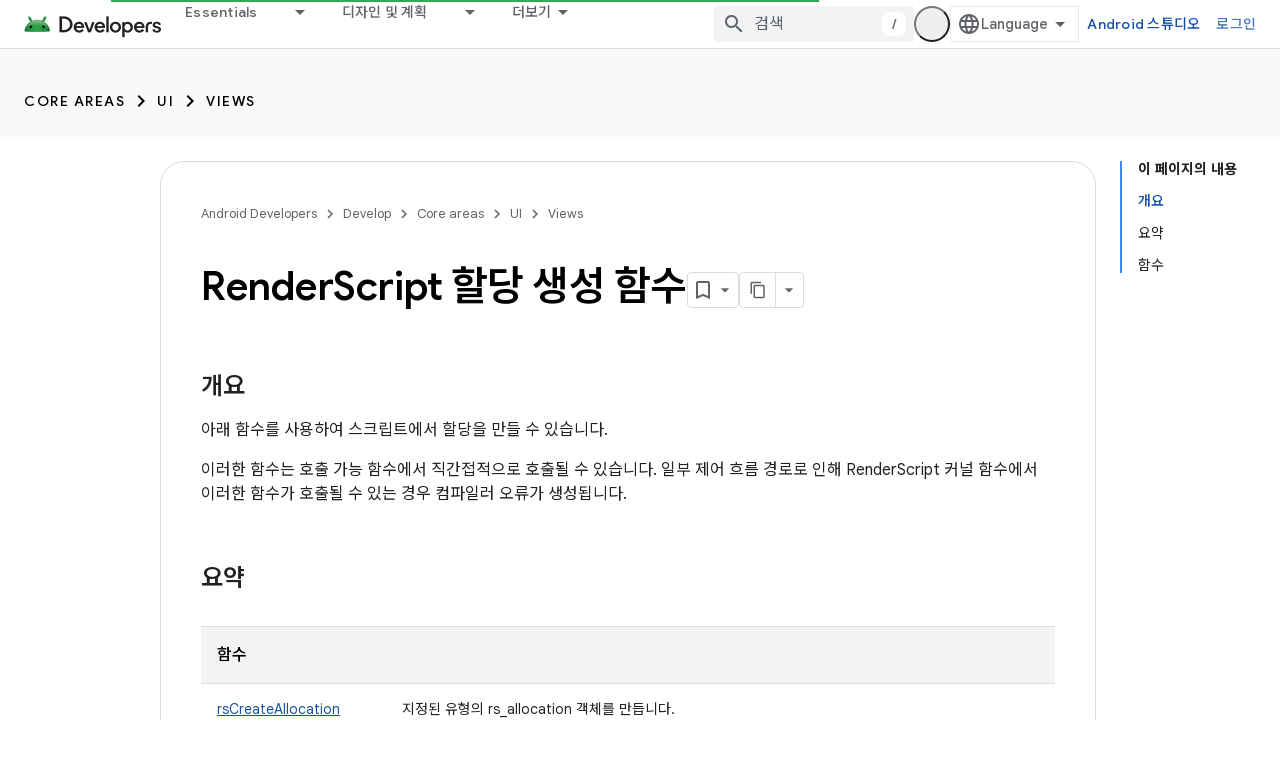

--- FILE ---
content_type: text/html; charset=utf-8
request_url: https://developer.android.com/guide/topics/renderscript/reference/rs_allocation_create?authuser=1&hl=ko
body_size: 30559
content:









<!doctype html>
<html 
      lang="ko-x-mtfrom-en"
      dir="ltr">
  <head>
    <meta name="google-signin-client-id" content="721724668570-nbkv1cfusk7kk4eni4pjvepaus73b13t.apps.googleusercontent.com"><meta name="google-signin-scope"
          content="profile email https://www.googleapis.com/auth/developerprofiles https://www.googleapis.com/auth/developerprofiles.award https://www.googleapis.com/auth/devprofiles.full_control.firstparty"><meta property="og:site_name" content="Android Developers">
    <meta property="og:type" content="website"><meta name="theme-color" content="#34a853"><meta charset="utf-8">
    <meta content="IE=Edge" http-equiv="X-UA-Compatible">
    <meta name="viewport" content="width=device-width, initial-scale=1">
    

    <link rel="manifest" href="/_pwa/android/manifest.json"
          crossorigin="use-credentials">
    <link rel="preconnect" href="//www.gstatic.com" crossorigin>
    <link rel="preconnect" href="//fonts.gstatic.com" crossorigin>
    <link rel="preconnect" href="//fonts.googleapis.com" crossorigin>
    <link rel="preconnect" href="//apis.google.com" crossorigin>
    <link rel="preconnect" href="//www.google-analytics.com" crossorigin><link rel="stylesheet" href="//fonts.googleapis.com/css?family=Google+Sans:400,500,600,700|Google+Sans+Text:400,400italic,500,500italic,600,600italic,700,700italic|Roboto+Mono:400,500,700&display=swap">
      <link rel="stylesheet"
            href="//fonts.googleapis.com/css2?family=Material+Icons&family=Material+Symbols+Outlined&display=block"><link rel="stylesheet" href="//fonts.googleapis.com/earlyaccess/notosanskr.css"><link rel="stylesheet" href="https://www.gstatic.com/devrel-devsite/prod/v3df8aae39978de8281d519c083a1ff09816fe422ab8f1bf9f8e360a62fb9949d/android/css/app.css">
      
        <link rel="stylesheet" href="https://www.gstatic.com/devrel-devsite/prod/v3df8aae39978de8281d519c083a1ff09816fe422ab8f1bf9f8e360a62fb9949d/android/css/dark-theme.css" disabled>
      <link rel="shortcut icon" href="https://www.gstatic.com/devrel-devsite/prod/v3df8aae39978de8281d519c083a1ff09816fe422ab8f1bf9f8e360a62fb9949d/android/images/favicon.svg">
    <link rel="apple-touch-icon" href="https://www.gstatic.com/devrel-devsite/prod/v3df8aae39978de8281d519c083a1ff09816fe422ab8f1bf9f8e360a62fb9949d/android/images/touchicon-180.png"><link rel="canonical" href="https://developer.android.com/guide/topics/renderscript/reference/rs_allocation_create?hl=ko"><link rel="search" type="application/opensearchdescription+xml"
            title="Android Developers" href="https://developer.android.com/s/opensearch.xml?authuser=1&amp;hl=ko">
      <link rel="alternate" hreflang="en"
          href="https://developer.android.com/guide/topics/renderscript/reference/rs_allocation_create" /><link rel="alternate" hreflang="x-default" href="https://developer.android.com/guide/topics/renderscript/reference/rs_allocation_create" /><link rel="alternate" hreflang="ar"
          href="https://developer.android.com/guide/topics/renderscript/reference/rs_allocation_create?hl=ar" /><link rel="alternate" hreflang="bn"
          href="https://developer.android.com/guide/topics/renderscript/reference/rs_allocation_create?hl=bn" /><link rel="alternate" hreflang="zh-Hans"
          href="https://developer.android.com/guide/topics/renderscript/reference/rs_allocation_create?hl=zh-cn" /><link rel="alternate" hreflang="zh-Hant"
          href="https://developer.android.com/guide/topics/renderscript/reference/rs_allocation_create?hl=zh-tw" /><link rel="alternate" hreflang="fa"
          href="https://developer.android.com/guide/topics/renderscript/reference/rs_allocation_create?hl=fa" /><link rel="alternate" hreflang="fr"
          href="https://developer.android.com/guide/topics/renderscript/reference/rs_allocation_create?hl=fr" /><link rel="alternate" hreflang="de"
          href="https://developer.android.com/guide/topics/renderscript/reference/rs_allocation_create?hl=de" /><link rel="alternate" hreflang="he"
          href="https://developer.android.com/guide/topics/renderscript/reference/rs_allocation_create?hl=he" /><link rel="alternate" hreflang="hi"
          href="https://developer.android.com/guide/topics/renderscript/reference/rs_allocation_create?hl=hi" /><link rel="alternate" hreflang="id"
          href="https://developer.android.com/guide/topics/renderscript/reference/rs_allocation_create?hl=id" /><link rel="alternate" hreflang="it"
          href="https://developer.android.com/guide/topics/renderscript/reference/rs_allocation_create?hl=it" /><link rel="alternate" hreflang="ja"
          href="https://developer.android.com/guide/topics/renderscript/reference/rs_allocation_create?hl=ja" /><link rel="alternate" hreflang="ko"
          href="https://developer.android.com/guide/topics/renderscript/reference/rs_allocation_create?hl=ko" /><link rel="alternate" hreflang="pl"
          href="https://developer.android.com/guide/topics/renderscript/reference/rs_allocation_create?hl=pl" /><link rel="alternate" hreflang="pt-BR"
          href="https://developer.android.com/guide/topics/renderscript/reference/rs_allocation_create?hl=pt-br" /><link rel="alternate" hreflang="ru"
          href="https://developer.android.com/guide/topics/renderscript/reference/rs_allocation_create?hl=ru" /><link rel="alternate" hreflang="es-419"
          href="https://developer.android.com/guide/topics/renderscript/reference/rs_allocation_create?hl=es-419" /><link rel="alternate" hreflang="th"
          href="https://developer.android.com/guide/topics/renderscript/reference/rs_allocation_create?hl=th" /><link rel="alternate" hreflang="tr"
          href="https://developer.android.com/guide/topics/renderscript/reference/rs_allocation_create?hl=tr" /><link rel="alternate" hreflang="vi"
          href="https://developer.android.com/guide/topics/renderscript/reference/rs_allocation_create?hl=vi" /><title>RenderScript 할당 생성 함수 &nbsp;|&nbsp; Views &nbsp;|&nbsp; Android Developers</title>

<meta property="og:title" content="RenderScript 할당 생성 함수 &nbsp;|&nbsp; Views &nbsp;|&nbsp; Android Developers"><meta property="og:url" content="https://developer.android.com/guide/topics/renderscript/reference/rs_allocation_create?hl=ko"><meta property="og:image" content="https://developer.android.com/static/images/social/android-developers.png?authuser=1&amp;hl=ko">
  <meta property="og:image:width" content="1200">
  <meta property="og:image:height" content="675"><meta property="og:locale" content="ko"><meta name="twitter:card" content="summary_large_image"><script type="application/ld+json">
  {
    "@context": "https://schema.org",
    "@type": "Article",
    
    "headline": "RenderScript 할당 생성 함수"
  }
</script><script type="application/ld+json">
  {
    "@context": "https://schema.org",
    "@type": "BreadcrumbList",
    "itemListElement": [{
      "@type": "ListItem",
      "position": 1,
      "name": "Develop",
      "item": "https://developer.android.com/develop"
    },{
      "@type": "ListItem",
      "position": 2,
      "name": "Core areas",
      "item": "https://developer.android.com/develop/core-areas"
    },{
      "@type": "ListItem",
      "position": 3,
      "name": "UI",
      "item": "https://developer.android.com/develop/ui"
    },{
      "@type": "ListItem",
      "position": 4,
      "name": "Views",
      "item": "https://developer.android.com/develop/ui/views/layout/declaring-layout"
    },{
      "@type": "ListItem",
      "position": 5,
      "name": "RenderScript 할당 생성 함수",
      "item": "https://developer.android.com/guide/topics/renderscript/reference/rs_allocation_create"
    }]
  }
  </script><link rel="alternate machine-translated-from" hreflang="en"
        href="https://developer.android.com/guide/topics/renderscript/reference/rs_allocation_create?hl=en&amp;authuser=1">
  
  
  



    
      <link rel="stylesheet" href="/extras.css"></head>
  <body class="color-scheme--light"
        template="page"
        theme="android-theme"
        type="article"
        
        appearance
        
        layout="docs"
        
        
        
        
        
        display-toc
        pending>
  
    <devsite-progress type="indeterminate" id="app-progress"></devsite-progress>
  
  
    <a href="#main-content" class="skip-link button">
      
      기본 콘텐츠로 건너뛰기
    </a>
    <section class="devsite-wrapper">
      <devsite-cookie-notification-bar></devsite-cookie-notification-bar><devsite-header role="banner">
  
    





















<div class="devsite-header--inner" data-nosnippet>
  <div class="devsite-top-logo-row-wrapper-wrapper">
    <div class="devsite-top-logo-row-wrapper">
      <div class="devsite-top-logo-row">
        <button type="button" id="devsite-hamburger-menu"
          class="devsite-header-icon-button button-flat material-icons gc-analytics-event"
          data-category="Site-Wide Custom Events"
          data-label="Navigation menu button"
          visually-hidden
          aria-label="메뉴 열기">
        </button>
        
<div class="devsite-product-name-wrapper">

  <a href="/" class="devsite-site-logo-link gc-analytics-event"
   data-category="Site-Wide Custom Events" data-label="Site logo" track-type="globalNav"
   track-name="androidDevelopers" track-metadata-position="nav"
   track-metadata-eventDetail="nav">
  
  <picture>
    
    <source srcset="https://www.gstatic.com/devrel-devsite/prod/v3df8aae39978de8281d519c083a1ff09816fe422ab8f1bf9f8e360a62fb9949d/android/images/lockup-dark-theme.png"
            media="(prefers-color-scheme: dark)"
            class="devsite-dark-theme">
    
    <img src="https://www.gstatic.com/devrel-devsite/prod/v3df8aae39978de8281d519c083a1ff09816fe422ab8f1bf9f8e360a62fb9949d/android/images/lockup.png" class="devsite-site-logo" alt="Android Developers">
  </picture>
  
</a>



  
  
  <span class="devsite-product-name">
    <ul class="devsite-breadcrumb-list"
  >
  
  <li class="devsite-breadcrumb-item
             ">
    
    
    
      
      
    
  </li>
  
</ul>
  </span>

</div>
        <div class="devsite-top-logo-row-middle">
          <div class="devsite-header-upper-tabs">
            
              
              
  <devsite-tabs class="upper-tabs">

    <nav class="devsite-tabs-wrapper" aria-label="상단 탭">
      
        
          <tab class="devsite-dropdown
    devsite-dropdown-full
    
    
    ">
  
    <a href="https://developer.android.com/get-started?authuser=1&amp;hl=ko"
    class="devsite-tabs-content gc-analytics-event android-dropdown-tab"
      track-metadata-eventdetail="https://developer.android.com/get-started?authuser=1&amp;hl=ko"
    
       track-type="nav"
       track-metadata-position="nav - essentials"
       track-metadata-module="primary nav"
       
       
         
           data-category="Site-Wide Custom Events"
         
           data-label="Tab: Essentials"
         
           track-name="essentials"
         
       >
    Essentials
  
    </a>
    
      <button
         aria-haspopup="menu"
         aria-expanded="false"
         aria-label="드롭다운 메뉴: Essentials"
         track-type="nav"
         track-metadata-eventdetail="https://developer.android.com/get-started?authuser=1&amp;hl=ko"
         track-metadata-position="nav - essentials"
         track-metadata-module="primary nav"
         
          
            data-category="Site-Wide Custom Events"
          
            data-label="Tab: Essentials"
          
            track-name="essentials"
          
        
         class="devsite-tabs-dropdown-toggle devsite-icon devsite-icon-arrow-drop-down"></button>
    
  
  <div class="devsite-tabs-dropdown" role="menu" aria-label="submenu" hidden>
    
    <div class="devsite-tabs-dropdown-content">
      
        <div class="devsite-tabs-dropdown-column
                    android-dropdown android-dropdown-primary android-dropdown-ai">
          
            <ul class="devsite-tabs-dropdown-section
                       ">
              
                <li class="devsite-nav-title" role="heading" tooltip>AI 환경 빌드</li>
              
              
                <li class="devsite-nav-description">Gemini API 등을 사용해 AI 기반 Android 앱을 빌드하세요.
</li>
              
              
                <li class="devsite-nav-item">
                  <a href="https://developer.android.com/ai?authuser=1&amp;hl=ko"
                    
                     track-type="nav"
                     track-metadata-eventdetail="https://developer.android.com/ai?authuser=1&amp;hl=ko"
                     track-metadata-position="nav - essentials"
                     track-metadata-module="tertiary nav"
                     
                       track-metadata-module_headline="ai 환경 빌드"
                     
                     tooltip
                  
                    
                     class="button button-primary"
                    
                  >
                    
                    <div class="devsite-nav-item-title">
                      시작하기
                    </div>
                    
                  </a>
                </li>
              
            </ul>
          
        </div>
      
        <div class="devsite-tabs-dropdown-column
                    android-dropdown">
          
            <ul class="devsite-tabs-dropdown-section
                       android-dropdown-section-icon android-dropdown-section-icon-launch">
              
                <li class="devsite-nav-title" role="heading" tooltip>시작하기</li>
              
              
                <li class="devsite-nav-description">첫 번째 앱을 만들어 시작해 보세요. 교육 과정을 자세히 살펴보거나 직접 앱 개발을 탐색해 보세요.
</li>
              
              
                <li class="devsite-nav-item">
                  <a href="https://developer.android.com/get-started/overview?authuser=1&amp;hl=ko"
                    
                     track-type="nav"
                     track-metadata-eventdetail="https://developer.android.com/get-started/overview?authuser=1&amp;hl=ko"
                     track-metadata-position="nav - essentials"
                     track-metadata-module="tertiary nav"
                     
                       track-metadata-module_headline="시작하기"
                     
                     tooltip
                  >
                    
                    <div class="devsite-nav-item-title">
                      Hello World
                    </div>
                    
                  </a>
                </li>
              
                <li class="devsite-nav-item">
                  <a href="https://developer.android.com/courses?authuser=1&amp;hl=ko"
                    
                     track-type="nav"
                     track-metadata-eventdetail="https://developer.android.com/courses?authuser=1&amp;hl=ko"
                     track-metadata-position="nav - essentials"
                     track-metadata-module="tertiary nav"
                     
                       track-metadata-module_headline="시작하기"
                     
                     tooltip
                  >
                    
                    <div class="devsite-nav-item-title">
                      교육 과정
                    </div>
                    
                  </a>
                </li>
              
                <li class="devsite-nav-item">
                  <a href="https://developer.android.com/get-started/codelabs?authuser=1&amp;hl=ko"
                    
                     track-type="nav"
                     track-metadata-eventdetail="https://developer.android.com/get-started/codelabs?authuser=1&amp;hl=ko"
                     track-metadata-position="nav - essentials"
                     track-metadata-module="tertiary nav"
                     
                       track-metadata-module_headline="시작하기"
                     
                     tooltip
                  >
                    
                    <div class="devsite-nav-item-title">
                      튜토리얼
                    </div>
                    
                  </a>
                </li>
              
                <li class="devsite-nav-item">
                  <a href="https://developer.android.com/develop/ui/compose/adopt?authuser=1&amp;hl=ko"
                    
                     track-type="nav"
                     track-metadata-eventdetail="https://developer.android.com/develop/ui/compose/adopt?authuser=1&amp;hl=ko"
                     track-metadata-position="nav - essentials"
                     track-metadata-module="tertiary nav"
                     
                       track-metadata-module_headline="시작하기"
                     
                     tooltip
                  >
                    
                    <div class="devsite-nav-item-title">
                      팀을 위한 Compose
                    </div>
                    
                  </a>
                </li>
              
                <li class="devsite-nav-item">
                  <a href="https://developer.android.com/kotlin?authuser=1&amp;hl=ko"
                    
                     track-type="nav"
                     track-metadata-eventdetail="https://developer.android.com/kotlin?authuser=1&amp;hl=ko"
                     track-metadata-position="nav - essentials"
                     track-metadata-module="tertiary nav"
                     
                       track-metadata-module_headline="시작하기"
                     
                     tooltip
                  >
                    
                    <div class="devsite-nav-item-title">
                      Android용 Kotlin
                    </div>
                    
                  </a>
                </li>
              
                <li class="devsite-nav-item">
                  <a href="https://play.google.com/console/about/guides/play-commerce/?authuser=1&amp;hl=ko"
                    
                     track-type="nav"
                     track-metadata-eventdetail="https://play.google.com/console/about/guides/play-commerce/?authuser=1&amp;hl=ko"
                     track-metadata-position="nav - essentials"
                     track-metadata-module="tertiary nav"
                     
                       track-metadata-module_headline="시작하기"
                     
                     tooltip
                  >
                    
                    <div class="devsite-nav-item-title">
                      Play를 통한 수익 창출 ↗️
                    </div>
                    
                  </a>
                </li>
              
                <li class="devsite-nav-item">
                  <a href="https://developer.android.com/developer-verification?authuser=1&amp;hl=ko"
                    
                     track-type="nav"
                     track-metadata-eventdetail="https://developer.android.com/developer-verification?authuser=1&amp;hl=ko"
                     track-metadata-position="nav - essentials"
                     track-metadata-module="tertiary nav"
                     
                       track-metadata-module_headline="시작하기"
                     
                     tooltip
                  >
                    
                    <div class="devsite-nav-item-title">
                      Android 개발자 인증
                    </div>
                    
                  </a>
                </li>
              
            </ul>
          
        </div>
      
        <div class="devsite-tabs-dropdown-column
                    android-dropdown">
          
            <ul class="devsite-tabs-dropdown-section
                       android-dropdown-section-icon android-dropdown-section-icon-multiple-screens">
              
                <li class="devsite-nav-title" role="heading" tooltip>기기별 확장</li>
              
              
                <li class="devsite-nav-description">휴대전화에서 태블릿, 시계, 헤드셋 등에 이르기까지 원활한 환경을 사용자에게 제공하는 앱을 빌드하세요.
</li>
              
              
                <li class="devsite-nav-item">
                  <a href="https://developer.android.com/adaptive-apps?authuser=1&amp;hl=ko"
                    
                     track-type="nav"
                     track-metadata-eventdetail="https://developer.android.com/adaptive-apps?authuser=1&amp;hl=ko"
                     track-metadata-position="nav - essentials"
                     track-metadata-module="tertiary nav"
                     
                       track-metadata-module_headline="기기별 확장"
                     
                     tooltip
                  >
                    
                    <div class="devsite-nav-item-title">
                      적응형 앱
                    </div>
                    
                  </a>
                </li>
              
                <li class="devsite-nav-item">
                  <a href="https://developer.android.com/xr?authuser=1&amp;hl=ko"
                    
                     track-type="nav"
                     track-metadata-eventdetail="https://developer.android.com/xr?authuser=1&amp;hl=ko"
                     track-metadata-position="nav - essentials"
                     track-metadata-module="tertiary nav"
                     
                       track-metadata-module_headline="기기별 확장"
                     
                     tooltip
                  >
                    
                    <div class="devsite-nav-item-title">
                      Android XR
                    </div>
                    
                  </a>
                </li>
              
                <li class="devsite-nav-item">
                  <a href="https://developer.android.com/wear?authuser=1&amp;hl=ko"
                    
                     track-type="nav"
                     track-metadata-eventdetail="https://developer.android.com/wear?authuser=1&amp;hl=ko"
                     track-metadata-position="nav - essentials"
                     track-metadata-module="tertiary nav"
                     
                       track-metadata-module_headline="기기별 확장"
                     
                     tooltip
                  >
                    
                    <div class="devsite-nav-item-title">
                      Wear OS
                    </div>
                    
                  </a>
                </li>
              
                <li class="devsite-nav-item">
                  <a href="https://developer.android.com/cars?authuser=1&amp;hl=ko"
                    
                     track-type="nav"
                     track-metadata-eventdetail="https://developer.android.com/cars?authuser=1&amp;hl=ko"
                     track-metadata-position="nav - essentials"
                     track-metadata-module="tertiary nav"
                     
                       track-metadata-module_headline="기기별 확장"
                     
                     tooltip
                  >
                    
                    <div class="devsite-nav-item-title">
                      자동차용 Android
                    </div>
                    
                  </a>
                </li>
              
                <li class="devsite-nav-item">
                  <a href="https://developer.android.com/tv?authuser=1&amp;hl=ko"
                    
                     track-type="nav"
                     track-metadata-eventdetail="https://developer.android.com/tv?authuser=1&amp;hl=ko"
                     track-metadata-position="nav - essentials"
                     track-metadata-module="tertiary nav"
                     
                       track-metadata-module_headline="기기별 확장"
                     
                     tooltip
                  >
                    
                    <div class="devsite-nav-item-title">
                      Android TV
                    </div>
                    
                  </a>
                </li>
              
                <li class="devsite-nav-item">
                  <a href="https://developer.android.com/chrome-os?authuser=1&amp;hl=ko"
                    
                     track-type="nav"
                     track-metadata-eventdetail="https://developer.android.com/chrome-os?authuser=1&amp;hl=ko"
                     track-metadata-position="nav - essentials"
                     track-metadata-module="tertiary nav"
                     
                       track-metadata-module_headline="기기별 확장"
                     
                     tooltip
                  >
                    
                    <div class="devsite-nav-item-title">
                      ChromeOS
                    </div>
                    
                  </a>
                </li>
              
            </ul>
          
        </div>
      
        <div class="devsite-tabs-dropdown-column
                    android-dropdown">
          
            <ul class="devsite-tabs-dropdown-section
                       android-dropdown-section-icon android-dropdown-section-icon-platform">
              
                <li class="devsite-nav-title" role="heading" tooltip>카테고리별로 빌드</li>
              
              
                <li class="devsite-nav-description">Google의 규정적이고 독보적인 지침에 따라 사용 사례에 맞게 빌드하는 방법을 알아보세요.
</li>
              
              
                <li class="devsite-nav-item">
                  <a href="https://developer.android.com/games?authuser=1&amp;hl=ko"
                    
                     track-type="nav"
                     track-metadata-eventdetail="https://developer.android.com/games?authuser=1&amp;hl=ko"
                     track-metadata-position="nav - essentials"
                     track-metadata-module="tertiary nav"
                     
                       track-metadata-module_headline="카테고리별로 빌드"
                     
                     tooltip
                  >
                    
                    <div class="devsite-nav-item-title">
                      게임
                    </div>
                    
                  </a>
                </li>
              
                <li class="devsite-nav-item">
                  <a href="https://developer.android.com/media?authuser=1&amp;hl=ko"
                    
                     track-type="nav"
                     track-metadata-eventdetail="https://developer.android.com/media?authuser=1&amp;hl=ko"
                     track-metadata-position="nav - essentials"
                     track-metadata-module="tertiary nav"
                     
                       track-metadata-module_headline="카테고리별로 빌드"
                     
                     tooltip
                  >
                    
                    <div class="devsite-nav-item-title">
                      카메라 및 미디어
                    </div>
                    
                  </a>
                </li>
              
                <li class="devsite-nav-item">
                  <a href="https://developer.android.com/social-and-messaging?authuser=1&amp;hl=ko"
                    
                     track-type="nav"
                     track-metadata-eventdetail="https://developer.android.com/social-and-messaging?authuser=1&amp;hl=ko"
                     track-metadata-position="nav - essentials"
                     track-metadata-module="tertiary nav"
                     
                       track-metadata-module_headline="카테고리별로 빌드"
                     
                     tooltip
                  >
                    
                    <div class="devsite-nav-item-title">
                      소셜 및 메시지
                    </div>
                    
                  </a>
                </li>
              
                <li class="devsite-nav-item">
                  <a href="https://developer.android.com/health-and-fitness?authuser=1&amp;hl=ko"
                    
                     track-type="nav"
                     track-metadata-eventdetail="https://developer.android.com/health-and-fitness?authuser=1&amp;hl=ko"
                     track-metadata-position="nav - essentials"
                     track-metadata-module="tertiary nav"
                     
                       track-metadata-module_headline="카테고리별로 빌드"
                     
                     tooltip
                  >
                    
                    <div class="devsite-nav-item-title">
                      건강 및 운동
                    </div>
                    
                  </a>
                </li>
              
                <li class="devsite-nav-item">
                  <a href="https://developer.android.com/productivity?authuser=1&amp;hl=ko"
                    
                     track-type="nav"
                     track-metadata-eventdetail="https://developer.android.com/productivity?authuser=1&amp;hl=ko"
                     track-metadata-position="nav - essentials"
                     track-metadata-module="tertiary nav"
                     
                       track-metadata-module_headline="카테고리별로 빌드"
                     
                     tooltip
                  >
                    
                    <div class="devsite-nav-item-title">
                      생산성
                    </div>
                    
                  </a>
                </li>
              
                <li class="devsite-nav-item">
                  <a href="https://developer.android.com/work/overview?authuser=1&amp;hl=ko"
                    
                     track-type="nav"
                     track-metadata-eventdetail="https://developer.android.com/work/overview?authuser=1&amp;hl=ko"
                     track-metadata-position="nav - essentials"
                     track-metadata-module="tertiary nav"
                     
                       track-metadata-module_headline="카테고리별로 빌드"
                     
                     tooltip
                  >
                    
                    <div class="devsite-nav-item-title">
                      기업용 앱
                    </div>
                    
                  </a>
                </li>
              
            </ul>
          
        </div>
      
        <div class="devsite-tabs-dropdown-column
                    android-dropdown">
          
            <ul class="devsite-tabs-dropdown-section
                       android-dropdown-section-icon android-dropdown-section-icon-stars">
              
                <li class="devsite-nav-title" role="heading" tooltip>최신 뉴스 확인</li>
              
              
                <li class="devsite-nav-description">일 년 내내 최신 버전을 체험하고, 미리보기 프로그램에 참여하고, 의견을 보내주세요.
</li>
              
              
                <li class="devsite-nav-item">
                  <a href="https://developer.android.com/latest-updates?authuser=1&amp;hl=ko"
                    
                     track-type="nav"
                     track-metadata-eventdetail="https://developer.android.com/latest-updates?authuser=1&amp;hl=ko"
                     track-metadata-position="nav - essentials"
                     track-metadata-module="tertiary nav"
                     
                       track-metadata-module_headline="최신 뉴스 확인"
                     
                     tooltip
                  >
                    
                    <div class="devsite-nav-item-title">
                      최신 업데이트
                    </div>
                    
                  </a>
                </li>
              
                <li class="devsite-nav-item">
                  <a href="https://developer.android.com/latest-updates/experimental?authuser=1&amp;hl=ko"
                    
                     track-type="nav"
                     track-metadata-eventdetail="https://developer.android.com/latest-updates/experimental?authuser=1&amp;hl=ko"
                     track-metadata-position="nav - essentials"
                     track-metadata-module="tertiary nav"
                     
                       track-metadata-module_headline="최신 뉴스 확인"
                     
                     tooltip
                  >
                    
                    <div class="devsite-nav-item-title">
                      실험 버전 업데이트
                    </div>
                    
                  </a>
                </li>
              
                <li class="devsite-nav-item">
                  <a href="https://developer.android.com/studio/preview?authuser=1&amp;hl=ko"
                    
                     track-type="nav"
                     track-metadata-eventdetail="https://developer.android.com/studio/preview?authuser=1&amp;hl=ko"
                     track-metadata-position="nav - essentials"
                     track-metadata-module="tertiary nav"
                     
                       track-metadata-module_headline="최신 뉴스 확인"
                     
                     tooltip
                  >
                    
                    <div class="devsite-nav-item-title">
                      Android 스튜디오 미리보기
                    </div>
                    
                  </a>
                </li>
              
                <li class="devsite-nav-item">
                  <a href="https://developer.android.com/jetpack/androidx/versions?authuser=1&amp;hl=ko"
                    
                     track-type="nav"
                     track-metadata-eventdetail="https://developer.android.com/jetpack/androidx/versions?authuser=1&amp;hl=ko"
                     track-metadata-position="nav - essentials"
                     track-metadata-module="tertiary nav"
                     
                       track-metadata-module_headline="최신 뉴스 확인"
                     
                     tooltip
                  >
                    
                    <div class="devsite-nav-item-title">
                      Jetpack 및 Compose 라이브러리
                    </div>
                    
                  </a>
                </li>
              
                <li class="devsite-nav-item">
                  <a href="https://developer.android.com/training/wearables/versions/latest?authuser=1&amp;hl=ko"
                    
                     track-type="nav"
                     track-metadata-eventdetail="https://developer.android.com/training/wearables/versions/latest?authuser=1&amp;hl=ko"
                     track-metadata-position="nav - essentials"
                     track-metadata-module="tertiary nav"
                     
                       track-metadata-module_headline="최신 뉴스 확인"
                     
                     tooltip
                  >
                    
                    <div class="devsite-nav-item-title">
                      Wear OS 출시
                    </div>
                    
                  </a>
                </li>
              
                <li class="devsite-nav-item">
                  <a href="https://developer.android.com/design-for-safety/privacy-sandbox?authuser=1&amp;hl=ko"
                    
                     track-type="nav"
                     track-metadata-eventdetail="https://developer.android.com/design-for-safety/privacy-sandbox?authuser=1&amp;hl=ko"
                     track-metadata-position="nav - essentials"
                     track-metadata-module="tertiary nav"
                     
                       track-metadata-module_headline="최신 뉴스 확인"
                     
                     tooltip
                  >
                    
                    <div class="devsite-nav-item-title">
                      개인 정보 보호 샌드박스 ↗️
                    </div>
                    
                  </a>
                </li>
              
            </ul>
          
        </div>
      
    </div>
  </div>
</tab>
        
      
        
          <tab class="devsite-dropdown
    devsite-dropdown-full
    
    
    ">
  
    <a href="https://developer.android.com/design?authuser=1&amp;hl=ko"
    class="devsite-tabs-content gc-analytics-event android-dropdown-tab"
      track-metadata-eventdetail="https://developer.android.com/design?authuser=1&amp;hl=ko"
    
       track-type="nav"
       track-metadata-position="nav - 디자인 및 계획"
       track-metadata-module="primary nav"
       
       
         
           data-category="Site-Wide Custom Events"
         
           data-label="Tab: 디자인 및 계획"
         
           track-name="디자인 및 계획"
         
       >
    디자인 및 계획
  
    </a>
    
      <button
         aria-haspopup="menu"
         aria-expanded="false"
         aria-label="드롭다운 메뉴: 디자인 및 계획"
         track-type="nav"
         track-metadata-eventdetail="https://developer.android.com/design?authuser=1&amp;hl=ko"
         track-metadata-position="nav - 디자인 및 계획"
         track-metadata-module="primary nav"
         
          
            data-category="Site-Wide Custom Events"
          
            data-label="Tab: 디자인 및 계획"
          
            track-name="디자인 및 계획"
          
        
         class="devsite-tabs-dropdown-toggle devsite-icon devsite-icon-arrow-drop-down"></button>
    
  
  <div class="devsite-tabs-dropdown" role="menu" aria-label="submenu" hidden>
    
    <div class="devsite-tabs-dropdown-content">
      
        <div class="devsite-tabs-dropdown-column
                    android-dropdown android-dropdown-primary android-dropdown-mad">
          
            <ul class="devsite-tabs-dropdown-section
                       ">
              
                <li class="devsite-nav-title" role="heading" tooltip>최고의 환경</li>
              
              
                <li class="devsite-nav-description">최고의 사용자를 위한 최적의 환경을 구축하세요.
</li>
              
              
                <li class="devsite-nav-item">
                  <a href="https://developer.android.com/quality/excellent?authuser=1&amp;hl=ko"
                    
                     track-type="nav"
                     track-metadata-eventdetail="https://developer.android.com/quality/excellent?authuser=1&amp;hl=ko"
                     track-metadata-position="nav - 디자인 및 계획"
                     track-metadata-module="tertiary nav"
                     
                       track-metadata-module_headline="최고의 환경"
                     
                     tooltip
                  
                    
                     class="button button-primary"
                    
                  >
                    
                    <div class="devsite-nav-item-title">
                      자세히 알아보기
                    </div>
                    
                  </a>
                </li>
              
            </ul>
          
        </div>
      
        <div class="devsite-tabs-dropdown-column
                    android-dropdown">
          
            <ul class="devsite-tabs-dropdown-section
                       android-dropdown-section-icon android-dropdown-section-icon-layout">
              
                <li class="devsite-nav-title" role="heading" tooltip>UI 디자인</li>
              
              
                <li class="devsite-nav-description">Android 권장사항을 사용하여 멋진 사용자 인터페이스를 디자인하세요.</li>
              
              
                <li class="devsite-nav-item">
                  <a href="https://developer.android.com/design/ui?authuser=1&amp;hl=ko"
                    
                     track-type="nav"
                     track-metadata-eventdetail="https://developer.android.com/design/ui?authuser=1&amp;hl=ko"
                     track-metadata-position="nav - 디자인 및 계획"
                     track-metadata-module="tertiary nav"
                     
                       track-metadata-module_headline="ui 디자인"
                     
                     tooltip
                  >
                    
                    <div class="devsite-nav-item-title">
                      Android용 디자인
                    </div>
                    
                  </a>
                </li>
              
                <li class="devsite-nav-item">
                  <a href="https://developer.android.com/design/ui/mobile?authuser=1&amp;hl=ko"
                    
                     track-type="nav"
                     track-metadata-eventdetail="https://developer.android.com/design/ui/mobile?authuser=1&amp;hl=ko"
                     track-metadata-position="nav - 디자인 및 계획"
                     track-metadata-module="tertiary nav"
                     
                       track-metadata-module_headline="ui 디자인"
                     
                     tooltip
                  >
                    
                    <div class="devsite-nav-item-title">
                      모바일
                    </div>
                    
                  </a>
                </li>
              
                <li class="devsite-nav-item">
                  <a href="https://developer.android.com/design/ui/large-screens?authuser=1&amp;hl=ko"
                    
                     track-type="nav"
                     track-metadata-eventdetail="https://developer.android.com/design/ui/large-screens?authuser=1&amp;hl=ko"
                     track-metadata-position="nav - 디자인 및 계획"
                     track-metadata-module="tertiary nav"
                     
                       track-metadata-module_headline="ui 디자인"
                     
                     tooltip
                  >
                    
                    <div class="devsite-nav-item-title">
                      적응형 UI
                    </div>
                    
                  </a>
                </li>
              
                <li class="devsite-nav-item">
                  <a href="https://developer.android.com/design/ui/xr?authuser=1&amp;hl=ko"
                    
                     track-type="nav"
                     track-metadata-eventdetail="https://developer.android.com/design/ui/xr?authuser=1&amp;hl=ko"
                     track-metadata-position="nav - 디자인 및 계획"
                     track-metadata-module="tertiary nav"
                     
                       track-metadata-module_headline="ui 디자인"
                     
                     tooltip
                  >
                    
                    <div class="devsite-nav-item-title">
                      XR 헤드셋 및 XR 안경
                    </div>
                    
                  </a>
                </li>
              
                <li class="devsite-nav-item">
                  <a href="https://developer.android.com/design/ui/ai-glasses?authuser=1&amp;hl=ko"
                    
                     track-type="nav"
                     track-metadata-eventdetail="https://developer.android.com/design/ui/ai-glasses?authuser=1&amp;hl=ko"
                     track-metadata-position="nav - 디자인 및 계획"
                     track-metadata-module="tertiary nav"
                     
                       track-metadata-module_headline="ui 디자인"
                     
                     tooltip
                  >
                    
                    <div class="devsite-nav-item-title">
                      AI 안경
                    </div>
                    
                  </a>
                </li>
              
                <li class="devsite-nav-item">
                  <a href="https://developer.android.com/design/ui/widget?authuser=1&amp;hl=ko"
                    
                     track-type="nav"
                     track-metadata-eventdetail="https://developer.android.com/design/ui/widget?authuser=1&amp;hl=ko"
                     track-metadata-position="nav - 디자인 및 계획"
                     track-metadata-module="tertiary nav"
                     
                       track-metadata-module_headline="ui 디자인"
                     
                     tooltip
                  >
                    
                    <div class="devsite-nav-item-title">
                      위젯
                    </div>
                    
                  </a>
                </li>
              
                <li class="devsite-nav-item">
                  <a href="https://developer.android.com/design/ui/wear?authuser=1&amp;hl=ko"
                    
                     track-type="nav"
                     track-metadata-eventdetail="https://developer.android.com/design/ui/wear?authuser=1&amp;hl=ko"
                     track-metadata-position="nav - 디자인 및 계획"
                     track-metadata-module="tertiary nav"
                     
                       track-metadata-module_headline="ui 디자인"
                     
                     tooltip
                  >
                    
                    <div class="devsite-nav-item-title">
                      Wear OS
                    </div>
                    
                  </a>
                </li>
              
                <li class="devsite-nav-item">
                  <a href="https://developer.android.com/design/ui/tv?authuser=1&amp;hl=ko"
                    
                     track-type="nav"
                     track-metadata-eventdetail="https://developer.android.com/design/ui/tv?authuser=1&amp;hl=ko"
                     track-metadata-position="nav - 디자인 및 계획"
                     track-metadata-module="tertiary nav"
                     
                       track-metadata-module_headline="ui 디자인"
                     
                     tooltip
                  >
                    
                    <div class="devsite-nav-item-title">
                      Android TV
                    </div>
                    
                  </a>
                </li>
              
                <li class="devsite-nav-item">
                  <a href="https://developer.android.com/design/ui/cars?authuser=1&amp;hl=ko"
                    
                     track-type="nav"
                     track-metadata-eventdetail="https://developer.android.com/design/ui/cars?authuser=1&amp;hl=ko"
                     track-metadata-position="nav - 디자인 및 계획"
                     track-metadata-module="tertiary nav"
                     
                       track-metadata-module_headline="ui 디자인"
                     
                     tooltip
                  >
                    
                    <div class="devsite-nav-item-title">
                      자동차용 Android
                    </div>
                    
                  </a>
                </li>
              
            </ul>
          
        </div>
      
        <div class="devsite-tabs-dropdown-column
                    android-dropdown">
          
            <ul class="devsite-tabs-dropdown-section
                       android-dropdown-section-icon android-dropdown-section-icon-design">
              
                <li class="devsite-nav-title" role="heading" tooltip>아키텍처</li>
              
              
                <li class="devsite-nav-description">강력하고 테스트와 유지관리가 쉬운 앱 로직과 서비스를 디자인하세요.</li>
              
              
                <li class="devsite-nav-item">
                  <a href="https://developer.android.com/topic/architecture/intro?authuser=1&amp;hl=ko"
                    
                     track-type="nav"
                     track-metadata-eventdetail="https://developer.android.com/topic/architecture/intro?authuser=1&amp;hl=ko"
                     track-metadata-position="nav - 디자인 및 계획"
                     track-metadata-module="tertiary nav"
                     
                       track-metadata-module_headline="아키텍처"
                     
                     tooltip
                  >
                    
                    <div class="devsite-nav-item-title">
                      소개
                    </div>
                    
                  </a>
                </li>
              
                <li class="devsite-nav-item">
                  <a href="https://developer.android.com/topic/libraries/view-binding?authuser=1&amp;hl=ko"
                    
                     track-type="nav"
                     track-metadata-eventdetail="https://developer.android.com/topic/libraries/view-binding?authuser=1&amp;hl=ko"
                     track-metadata-position="nav - 디자인 및 계획"
                     track-metadata-module="tertiary nav"
                     
                       track-metadata-module_headline="아키텍처"
                     
                     tooltip
                  >
                    
                    <div class="devsite-nav-item-title">
                      라이브러리
                    </div>
                    
                  </a>
                </li>
              
                <li class="devsite-nav-item">
                  <a href="https://developer.android.com/guide/navigation/navigation-principles?authuser=1&amp;hl=ko"
                    
                     track-type="nav"
                     track-metadata-eventdetail="https://developer.android.com/guide/navigation/navigation-principles?authuser=1&amp;hl=ko"
                     track-metadata-position="nav - 디자인 및 계획"
                     track-metadata-module="tertiary nav"
                     
                       track-metadata-module_headline="아키텍처"
                     
                     tooltip
                  >
                    
                    <div class="devsite-nav-item-title">
                      탐색
                    </div>
                    
                  </a>
                </li>
              
                <li class="devsite-nav-item">
                  <a href="https://developer.android.com/topic/modularization?authuser=1&amp;hl=ko"
                    
                     track-type="nav"
                     track-metadata-eventdetail="https://developer.android.com/topic/modularization?authuser=1&amp;hl=ko"
                     track-metadata-position="nav - 디자인 및 계획"
                     track-metadata-module="tertiary nav"
                     
                       track-metadata-module_headline="아키텍처"
                     
                     tooltip
                  >
                    
                    <div class="devsite-nav-item-title">
                      모듈화
                    </div>
                    
                  </a>
                </li>
              
                <li class="devsite-nav-item">
                  <a href="https://developer.android.com/training/testing/fundamentals?authuser=1&amp;hl=ko"
                    
                     track-type="nav"
                     track-metadata-eventdetail="https://developer.android.com/training/testing/fundamentals?authuser=1&amp;hl=ko"
                     track-metadata-position="nav - 디자인 및 계획"
                     track-metadata-module="tertiary nav"
                     
                       track-metadata-module_headline="아키텍처"
                     
                     tooltip
                  >
                    
                    <div class="devsite-nav-item-title">
                      테스트
                    </div>
                    
                  </a>
                </li>
              
                <li class="devsite-nav-item">
                  <a href="https://developer.android.com/kotlin/multiplatform?authuser=1&amp;hl=ko"
                    
                     track-type="nav"
                     track-metadata-eventdetail="https://developer.android.com/kotlin/multiplatform?authuser=1&amp;hl=ko"
                     track-metadata-position="nav - 디자인 및 계획"
                     track-metadata-module="tertiary nav"
                     
                       track-metadata-module_headline="아키텍처"
                     
                     tooltip
                  >
                    
                    <div class="devsite-nav-item-title">
                      Kotlin 멀티플랫폼
                    </div>
                    
                  </a>
                </li>
              
            </ul>
          
        </div>
      
        <div class="devsite-tabs-dropdown-column
                    android-dropdown">
          
            <ul class="devsite-tabs-dropdown-section
                       android-dropdown-section-icon android-dropdown-section-icon-vitals">
              
                <li class="devsite-nav-title" role="heading" tooltip>품질</li>
              
              
                <li class="devsite-nav-description">앱 품질을 계획하고 Play 스토어 가이드라인을 준수하세요.</li>
              
              
                <li class="devsite-nav-item">
                  <a href="https://developer.android.com/quality?authuser=1&amp;hl=ko"
                    
                     track-type="nav"
                     track-metadata-eventdetail="https://developer.android.com/quality?authuser=1&amp;hl=ko"
                     track-metadata-position="nav - 디자인 및 계획"
                     track-metadata-module="tertiary nav"
                     
                       track-metadata-module_headline="품질"
                     
                     tooltip
                  >
                    
                    <div class="devsite-nav-item-title">
                      개요
                    </div>
                    
                  </a>
                </li>
              
                <li class="devsite-nav-item">
                  <a href="https://developer.android.com/quality/core-value?authuser=1&amp;hl=ko"
                    
                     track-type="nav"
                     track-metadata-eventdetail="https://developer.android.com/quality/core-value?authuser=1&amp;hl=ko"
                     track-metadata-position="nav - 디자인 및 계획"
                     track-metadata-module="tertiary nav"
                     
                       track-metadata-module_headline="품질"
                     
                     tooltip
                  >
                    
                    <div class="devsite-nav-item-title">
                      핵심 가치
                    </div>
                    
                  </a>
                </li>
              
                <li class="devsite-nav-item">
                  <a href="https://developer.android.com/quality/user-experience?authuser=1&amp;hl=ko"
                    
                     track-type="nav"
                     track-metadata-eventdetail="https://developer.android.com/quality/user-experience?authuser=1&amp;hl=ko"
                     track-metadata-position="nav - 디자인 및 계획"
                     track-metadata-module="tertiary nav"
                     
                       track-metadata-module_headline="품질"
                     
                     tooltip
                  >
                    
                    <div class="devsite-nav-item-title">
                      사용자 환경
                    </div>
                    
                  </a>
                </li>
              
                <li class="devsite-nav-item">
                  <a href="https://developer.android.com/guide/topics/ui/accessibility?authuser=1&amp;hl=ko"
                    
                     track-type="nav"
                     track-metadata-eventdetail="https://developer.android.com/guide/topics/ui/accessibility?authuser=1&amp;hl=ko"
                     track-metadata-position="nav - 디자인 및 계획"
                     track-metadata-module="tertiary nav"
                     
                       track-metadata-module_headline="품질"
                     
                     tooltip
                  >
                    
                    <div class="devsite-nav-item-title">
                      접근성
                    </div>
                    
                  </a>
                </li>
              
                <li class="devsite-nav-item">
                  <a href="https://developer.android.com/quality/technical?authuser=1&amp;hl=ko"
                    
                     track-type="nav"
                     track-metadata-eventdetail="https://developer.android.com/quality/technical?authuser=1&amp;hl=ko"
                     track-metadata-position="nav - 디자인 및 계획"
                     track-metadata-module="tertiary nav"
                     
                       track-metadata-module_headline="품질"
                     
                     tooltip
                  >
                    
                    <div class="devsite-nav-item-title">
                      기술 품질
                    </div>
                    
                  </a>
                </li>
              
                <li class="devsite-nav-item">
                  <a href="https://developer.android.com/quality/excellent?authuser=1&amp;hl=ko"
                    
                     track-type="nav"
                     track-metadata-eventdetail="https://developer.android.com/quality/excellent?authuser=1&amp;hl=ko"
                     track-metadata-position="nav - 디자인 및 계획"
                     track-metadata-module="tertiary nav"
                     
                       track-metadata-module_headline="품질"
                     
                     tooltip
                  >
                    
                    <div class="devsite-nav-item-title">
                      최고의 환경
                    </div>
                    
                  </a>
                </li>
              
            </ul>
          
        </div>
      
        <div class="devsite-tabs-dropdown-column
                    android-dropdown">
          
            <ul class="devsite-tabs-dropdown-section
                       android-dropdown-section-icon android-dropdown-section-icon-security-2">
              
                <li class="devsite-nav-title" role="heading" tooltip>보안</li>
              
              
                <li class="devsite-nav-description">위협으로부터 사용자를 보호하고 안전한 Android 환경을 보장하세요.</li>
              
              
                <li class="devsite-nav-item">
                  <a href="https://developer.android.com/security?authuser=1&amp;hl=ko"
                    
                     track-type="nav"
                     track-metadata-eventdetail="https://developer.android.com/security?authuser=1&amp;hl=ko"
                     track-metadata-position="nav - 디자인 및 계획"
                     track-metadata-module="tertiary nav"
                     
                       track-metadata-module_headline="보안"
                     
                     tooltip
                  >
                    
                    <div class="devsite-nav-item-title">
                      개요
                    </div>
                    
                  </a>
                </li>
              
                <li class="devsite-nav-item">
                  <a href="https://developer.android.com/privacy?authuser=1&amp;hl=ko"
                    
                     track-type="nav"
                     track-metadata-eventdetail="https://developer.android.com/privacy?authuser=1&amp;hl=ko"
                     track-metadata-position="nav - 디자인 및 계획"
                     track-metadata-module="tertiary nav"
                     
                       track-metadata-module_headline="보안"
                     
                     tooltip
                  >
                    
                    <div class="devsite-nav-item-title">
                      개인 정보 보호
                    </div>
                    
                  </a>
                </li>
              
                <li class="devsite-nav-item">
                  <a href="https://developer.android.com/privacy?authuser=1&amp;hl=ko#app-permissions"
                    
                     track-type="nav"
                     track-metadata-eventdetail="https://developer.android.com/privacy?authuser=1&amp;hl=ko#app-permissions"
                     track-metadata-position="nav - 디자인 및 계획"
                     track-metadata-module="tertiary nav"
                     
                       track-metadata-module_headline="보안"
                     
                     tooltip
                  >
                    
                    <div class="devsite-nav-item-title">
                      권한
                    </div>
                    
                  </a>
                </li>
              
                <li class="devsite-nav-item">
                  <a href="https://developer.android.com/identity?authuser=1&amp;hl=ko"
                    
                     track-type="nav"
                     track-metadata-eventdetail="https://developer.android.com/identity?authuser=1&amp;hl=ko"
                     track-metadata-position="nav - 디자인 및 계획"
                     track-metadata-module="tertiary nav"
                     
                       track-metadata-module_headline="보안"
                     
                     tooltip
                  >
                    
                    <div class="devsite-nav-item-title">
                      ID
                    </div>
                    
                  </a>
                </li>
              
                <li class="devsite-nav-item">
                  <a href="https://developer.android.com/security/fraud-prevention?authuser=1&amp;hl=ko"
                    
                     track-type="nav"
                     track-metadata-eventdetail="https://developer.android.com/security/fraud-prevention?authuser=1&amp;hl=ko"
                     track-metadata-position="nav - 디자인 및 계획"
                     track-metadata-module="tertiary nav"
                     
                       track-metadata-module_headline="보안"
                     
                     tooltip
                  >
                    
                    <div class="devsite-nav-item-title">
                      사기 예방
                    </div>
                    
                  </a>
                </li>
              
            </ul>
          
        </div>
      
    </div>
  </div>
</tab>
        
      
        
          <tab class="devsite-dropdown
    devsite-dropdown-full
    
    
    ">
  
    <a href="https://developer.android.com/develop?authuser=1&amp;hl=ko"
    class="devsite-tabs-content gc-analytics-event android-dropdown-tab"
      track-metadata-eventdetail="https://developer.android.com/develop?authuser=1&amp;hl=ko"
    
       track-type="nav"
       track-metadata-position="nav - 개발"
       track-metadata-module="primary nav"
       
       
         
           data-category="Site-Wide Custom Events"
         
           data-label="Tab: 개발"
         
           track-name="개발"
         
       >
    개발
  
    </a>
    
      <button
         aria-haspopup="menu"
         aria-expanded="false"
         aria-label="드롭다운 메뉴: 개발"
         track-type="nav"
         track-metadata-eventdetail="https://developer.android.com/develop?authuser=1&amp;hl=ko"
         track-metadata-position="nav - 개발"
         track-metadata-module="primary nav"
         
          
            data-category="Site-Wide Custom Events"
          
            data-label="Tab: 개발"
          
            track-name="개발"
          
        
         class="devsite-tabs-dropdown-toggle devsite-icon devsite-icon-arrow-drop-down"></button>
    
  
  <div class="devsite-tabs-dropdown" role="menu" aria-label="submenu" hidden>
    
    <div class="devsite-tabs-dropdown-content">
      
        <div class="devsite-tabs-dropdown-column
                    android-dropdown android-dropdown-primary android-dropdown-studio">
          
            <ul class="devsite-tabs-dropdown-section
                       ">
              
                <li class="devsite-nav-title" role="heading" tooltip>Android 스튜디오의 Gemini</li>
              
              
                <li class="devsite-nav-description">Android 개발을 위한 AI 개발의 동반자입니다.
</li>
              
              
                <li class="devsite-nav-item">
                  <a href="https://developer.android.com/gemini-in-android?authuser=1&amp;hl=ko"
                    
                     track-type="nav"
                     track-metadata-eventdetail="https://developer.android.com/gemini-in-android?authuser=1&amp;hl=ko"
                     track-metadata-position="nav - 개발"
                     track-metadata-module="tertiary nav"
                     
                       track-metadata-module_headline="android 스튜디오의 gemini"
                     
                     tooltip
                  
                    
                     class="button button-primary"
                    
                  >
                    
                    <div class="devsite-nav-item-title">
                      자세히 알아보기
                    </div>
                    
                  </a>
                </li>
              
                <li class="devsite-nav-item">
                  <a href="https://developer.android.com/studio?authuser=1&amp;hl=ko"
                    
                     track-type="nav"
                     track-metadata-eventdetail="https://developer.android.com/studio?authuser=1&amp;hl=ko"
                     track-metadata-position="nav - 개발"
                     track-metadata-module="tertiary nav"
                     
                       track-metadata-module_headline="android 스튜디오의 gemini"
                     
                     tooltip
                  
                    
                     class="button button-white"
                    
                  >
                    
                    <div class="devsite-nav-item-title">
                      Android 스튜디오 다운로드
                    </div>
                    
                  </a>
                </li>
              
            </ul>
          
        </div>
      
        <div class="devsite-tabs-dropdown-column
                    android-dropdown">
          
            <ul class="devsite-tabs-dropdown-section
                       android-dropdown-section-icon android-dropdown-section-icon-flag">
              
                <li class="devsite-nav-title" role="heading" tooltip>핵심 영역</li>
              
              
                <li class="devsite-nav-description">필요한 기능에 관한 샘플과 문서를 가져옵니다.</li>
              
              
                <li class="devsite-nav-item">
                  <a href="https://developer.android.com/samples?authuser=1&amp;hl=ko"
                    
                     track-type="nav"
                     track-metadata-eventdetail="https://developer.android.com/samples?authuser=1&amp;hl=ko"
                     track-metadata-position="nav - 개발"
                     track-metadata-module="tertiary nav"
                     
                       track-metadata-module_headline="핵심 영역"
                     
                     tooltip
                  >
                    
                    <div class="devsite-nav-item-title">
                      샘플
                    </div>
                    
                  </a>
                </li>
              
                <li class="devsite-nav-item">
                  <a href="https://developer.android.com/develop/ui?authuser=1&amp;hl=ko"
                    
                     track-type="nav"
                     track-metadata-eventdetail="https://developer.android.com/develop/ui?authuser=1&amp;hl=ko"
                     track-metadata-position="nav - 개발"
                     track-metadata-module="tertiary nav"
                     
                       track-metadata-module_headline="핵심 영역"
                     
                     tooltip
                  >
                    
                    <div class="devsite-nav-item-title">
                      사용자 인터페이스
                    </div>
                    
                  </a>
                </li>
              
                <li class="devsite-nav-item">
                  <a href="https://developer.android.com/develop/background-work?authuser=1&amp;hl=ko"
                    
                     track-type="nav"
                     track-metadata-eventdetail="https://developer.android.com/develop/background-work?authuser=1&amp;hl=ko"
                     track-metadata-position="nav - 개발"
                     track-metadata-module="tertiary nav"
                     
                       track-metadata-module_headline="핵심 영역"
                     
                     tooltip
                  >
                    
                    <div class="devsite-nav-item-title">
                      백그라운드 작업
                    </div>
                    
                  </a>
                </li>
              
                <li class="devsite-nav-item">
                  <a href="https://developer.android.com/guide/topics/data?authuser=1&amp;hl=ko"
                    
                     track-type="nav"
                     track-metadata-eventdetail="https://developer.android.com/guide/topics/data?authuser=1&amp;hl=ko"
                     track-metadata-position="nav - 개발"
                     track-metadata-module="tertiary nav"
                     
                       track-metadata-module_headline="핵심 영역"
                     
                     tooltip
                  >
                    
                    <div class="devsite-nav-item-title">
                      데이터 및 파일
                    </div>
                    
                  </a>
                </li>
              
                <li class="devsite-nav-item">
                  <a href="https://developer.android.com/develop/connectivity?authuser=1&amp;hl=ko"
                    
                     track-type="nav"
                     track-metadata-eventdetail="https://developer.android.com/develop/connectivity?authuser=1&amp;hl=ko"
                     track-metadata-position="nav - 개발"
                     track-metadata-module="tertiary nav"
                     
                       track-metadata-module_headline="핵심 영역"
                     
                     tooltip
                  >
                    
                    <div class="devsite-nav-item-title">
                      연결
                    </div>
                    
                  </a>
                </li>
              
                <li class="devsite-nav-item">
                  <a href="https://developer.android.com/develop?authuser=1&amp;hl=ko#core-areas"
                    
                     track-type="nav"
                     track-metadata-eventdetail="https://developer.android.com/develop?authuser=1&amp;hl=ko#core-areas"
                     track-metadata-position="nav - 개발"
                     track-metadata-module="tertiary nav"
                     
                       track-metadata-module_headline="핵심 영역"
                     
                     tooltip
                  >
                    
                    <div class="devsite-nav-item-title">
                      모든 핵심 영역 ⤵️
                    </div>
                    
                  </a>
                </li>
              
            </ul>
          
        </div>
      
        <div class="devsite-tabs-dropdown-column
                    android-dropdown">
          
            <ul class="devsite-tabs-dropdown-section
                       android-dropdown-section-icon android-dropdown-section-icon-tools-2">
              
                <li class="devsite-nav-title" role="heading" tooltip>도구 및 워크플로</li>
              
              
                <li class="devsite-nav-description">IDE를 사용하여 앱을 작성 및 빌드하거나 자체 파이프라인을 만듭니다.</li>
              
              
                <li class="devsite-nav-item">
                  <a href="https://developer.android.com/studio/write?authuser=1&amp;hl=ko"
                    
                     track-type="nav"
                     track-metadata-eventdetail="https://developer.android.com/studio/write?authuser=1&amp;hl=ko"
                     track-metadata-position="nav - 개발"
                     track-metadata-module="tertiary nav"
                     
                       track-metadata-module_headline="도구 및 워크플로"
                     
                     tooltip
                  >
                    
                    <div class="devsite-nav-item-title">
                      코드 작성 및 디버그
                    </div>
                    
                  </a>
                </li>
              
                <li class="devsite-nav-item">
                  <a href="https://developer.android.com/build/gradle-build-overview?authuser=1&amp;hl=ko"
                    
                     track-type="nav"
                     track-metadata-eventdetail="https://developer.android.com/build/gradle-build-overview?authuser=1&amp;hl=ko"
                     track-metadata-position="nav - 개발"
                     track-metadata-module="tertiary nav"
                     
                       track-metadata-module_headline="도구 및 워크플로"
                     
                     tooltip
                  >
                    
                    <div class="devsite-nav-item-title">
                      프로젝트 빌드
                    </div>
                    
                  </a>
                </li>
              
                <li class="devsite-nav-item">
                  <a href="https://developer.android.com/training/testing?authuser=1&amp;hl=ko"
                    
                     track-type="nav"
                     track-metadata-eventdetail="https://developer.android.com/training/testing?authuser=1&amp;hl=ko"
                     track-metadata-position="nav - 개발"
                     track-metadata-module="tertiary nav"
                     
                       track-metadata-module_headline="도구 및 워크플로"
                     
                     tooltip
                  >
                    
                    <div class="devsite-nav-item-title">
                      앱 테스트
                    </div>
                    
                  </a>
                </li>
              
                <li class="devsite-nav-item">
                  <a href="https://developer.android.com/topic/performance/overview?authuser=1&amp;hl=ko"
                    
                     track-type="nav"
                     track-metadata-eventdetail="https://developer.android.com/topic/performance/overview?authuser=1&amp;hl=ko"
                     track-metadata-position="nav - 개발"
                     track-metadata-module="tertiary nav"
                     
                       track-metadata-module_headline="도구 및 워크플로"
                     
                     tooltip
                  >
                    
                    <div class="devsite-nav-item-title">
                      Performance
                    </div>
                    
                  </a>
                </li>
              
                <li class="devsite-nav-item">
                  <a href="https://developer.android.com/tools?authuser=1&amp;hl=ko"
                    
                     track-type="nav"
                     track-metadata-eventdetail="https://developer.android.com/tools?authuser=1&amp;hl=ko"
                     track-metadata-position="nav - 개발"
                     track-metadata-module="tertiary nav"
                     
                       track-metadata-module_headline="도구 및 워크플로"
                     
                     tooltip
                  >
                    
                    <div class="devsite-nav-item-title">
                      명령줄 도구
                    </div>
                    
                  </a>
                </li>
              
                <li class="devsite-nav-item">
                  <a href="https://developer.android.com/reference/tools/gradle-api?authuser=1&amp;hl=ko"
                    
                     track-type="nav"
                     track-metadata-eventdetail="https://developer.android.com/reference/tools/gradle-api?authuser=1&amp;hl=ko"
                     track-metadata-position="nav - 개발"
                     track-metadata-module="tertiary nav"
                     
                       track-metadata-module_headline="도구 및 워크플로"
                     
                     tooltip
                  >
                    
                    <div class="devsite-nav-item-title">
                      Gradle 플러그인 API
                    </div>
                    
                  </a>
                </li>
              
            </ul>
          
        </div>
      
        <div class="devsite-tabs-dropdown-column
                    android-dropdown">
          
            <ul class="devsite-tabs-dropdown-section
                       android-dropdown-section-icon android-dropdown-section-icon-multiple-screens">
              
                <li class="devsite-nav-title" role="heading" tooltip>기기 기술</li>
              
              
                <li class="devsite-nav-description">폼 팩터용 코드를 작성합니다. 기기를 연결하고 데이터를 공유하세요.</li>
              
              
                <li class="devsite-nav-item">
                  <a href="https://developer.android.com/guide/topics/large-screens/get-started-with-large-screens?authuser=1&amp;hl=ko"
                    
                     track-type="nav"
                     track-metadata-eventdetail="https://developer.android.com/guide/topics/large-screens/get-started-with-large-screens?authuser=1&amp;hl=ko"
                     track-metadata-position="nav - 개발"
                     track-metadata-module="tertiary nav"
                     
                       track-metadata-module_headline="기기 기술"
                     
                     tooltip
                  >
                    
                    <div class="devsite-nav-item-title">
                      적응형 UI
                    </div>
                    
                  </a>
                </li>
              
                <li class="devsite-nav-item">
                  <a href="https://developer.android.com/training/wearables?authuser=1&amp;hl=ko"
                    
                     track-type="nav"
                     track-metadata-eventdetail="https://developer.android.com/training/wearables?authuser=1&amp;hl=ko"
                     track-metadata-position="nav - 개발"
                     track-metadata-module="tertiary nav"
                     
                       track-metadata-module_headline="기기 기술"
                     
                     tooltip
                  >
                    
                    <div class="devsite-nav-item-title">
                      Wear OS
                    </div>
                    
                  </a>
                </li>
              
                <li class="devsite-nav-item">
                  <a href="https://developer.android.com/develop/xr?authuser=1&amp;hl=ko"
                    
                     track-type="nav"
                     track-metadata-eventdetail="https://developer.android.com/develop/xr?authuser=1&amp;hl=ko"
                     track-metadata-position="nav - 개발"
                     track-metadata-module="tertiary nav"
                     
                       track-metadata-module_headline="기기 기술"
                     
                     tooltip
                  >
                    
                    <div class="devsite-nav-item-title">
                      Android XR
                    </div>
                    
                  </a>
                </li>
              
                <li class="devsite-nav-item">
                  <a href="https://developer.android.com/health-and-fitness/guides?authuser=1&amp;hl=ko"
                    
                     track-type="nav"
                     track-metadata-eventdetail="https://developer.android.com/health-and-fitness/guides?authuser=1&amp;hl=ko"
                     track-metadata-position="nav - 개발"
                     track-metadata-module="tertiary nav"
                     
                       track-metadata-module_headline="기기 기술"
                     
                     tooltip
                  >
                    
                    <div class="devsite-nav-item-title">
                      Android Health
                    </div>
                    
                  </a>
                </li>
              
                <li class="devsite-nav-item">
                  <a href="https://developer.android.com/training/cars?authuser=1&amp;hl=ko"
                    
                     track-type="nav"
                     track-metadata-eventdetail="https://developer.android.com/training/cars?authuser=1&amp;hl=ko"
                     track-metadata-position="nav - 개발"
                     track-metadata-module="tertiary nav"
                     
                       track-metadata-module_headline="기기 기술"
                     
                     tooltip
                  >
                    
                    <div class="devsite-nav-item-title">
                      자동차용 Android
                    </div>
                    
                  </a>
                </li>
              
                <li class="devsite-nav-item">
                  <a href="https://developer.android.com/training/tv?authuser=1&amp;hl=ko"
                    
                     track-type="nav"
                     track-metadata-eventdetail="https://developer.android.com/training/tv?authuser=1&amp;hl=ko"
                     track-metadata-position="nav - 개발"
                     track-metadata-module="tertiary nav"
                     
                       track-metadata-module_headline="기기 기술"
                     
                     tooltip
                  >
                    
                    <div class="devsite-nav-item-title">
                      Android TV
                    </div>
                    
                  </a>
                </li>
              
                <li class="devsite-nav-item">
                  <a href="https://developer.android.com/develop?authuser=1&amp;hl=ko#devices"
                    
                     track-type="nav"
                     track-metadata-eventdetail="https://developer.android.com/develop?authuser=1&amp;hl=ko#devices"
                     track-metadata-position="nav - 개발"
                     track-metadata-module="tertiary nav"
                     
                       track-metadata-module_headline="기기 기술"
                     
                     tooltip
                  >
                    
                    <div class="devsite-nav-item-title">
                      모든 기기 ⤵️
                    </div>
                    
                  </a>
                </li>
              
            </ul>
          
        </div>
      
        <div class="devsite-tabs-dropdown-column
                    android-dropdown">
          
            <ul class="devsite-tabs-dropdown-section
                       android-dropdown-section-icon android-dropdown-section-icon-core-library">
              
                <li class="devsite-nav-title" role="heading" tooltip>라이브러리</li>
              
              
                <li class="devsite-nav-description">모든 세부정보가 포함된 API 참고 문서를 둘러보세요.</li>
              
              
                <li class="devsite-nav-item">
                  <a href="https://developer.android.com/reference/packages?authuser=1&amp;hl=ko"
                    
                     track-type="nav"
                     track-metadata-eventdetail="https://developer.android.com/reference/packages?authuser=1&amp;hl=ko"
                     track-metadata-position="nav - 개발"
                     track-metadata-module="tertiary nav"
                     
                       track-metadata-module_headline="라이브러리"
                     
                     tooltip
                  >
                    
                    <div class="devsite-nav-item-title">
                      Android 플랫폼
                    </div>
                    
                  </a>
                </li>
              
                <li class="devsite-nav-item">
                  <a href="https://developer.android.com/jetpack/androidx/explorer?authuser=1&amp;hl=ko"
                    
                     track-type="nav"
                     track-metadata-eventdetail="https://developer.android.com/jetpack/androidx/explorer?authuser=1&amp;hl=ko"
                     track-metadata-position="nav - 개발"
                     track-metadata-module="tertiary nav"
                     
                       track-metadata-module_headline="라이브러리"
                     
                     tooltip
                  >
                    
                    <div class="devsite-nav-item-title">
                      Jetpack 라이브러리
                    </div>
                    
                  </a>
                </li>
              
                <li class="devsite-nav-item">
                  <a href="https://developer.android.com/jetpack/androidx/releases/compose?authuser=1&amp;hl=ko"
                    
                     track-type="nav"
                     track-metadata-eventdetail="https://developer.android.com/jetpack/androidx/releases/compose?authuser=1&amp;hl=ko"
                     track-metadata-position="nav - 개발"
                     track-metadata-module="tertiary nav"
                     
                       track-metadata-module_headline="라이브러리"
                     
                     tooltip
                  >
                    
                    <div class="devsite-nav-item-title">
                      Compose 라이브러리
                    </div>
                    
                  </a>
                </li>
              
                <li class="devsite-nav-item">
                  <a href="https://developers.google.com/android/reference/packages?authuser=1&amp;hl=ko"
                    
                     track-type="nav"
                     track-metadata-eventdetail="https://developers.google.com/android/reference/packages?authuser=1&amp;hl=ko"
                     track-metadata-position="nav - 개발"
                     track-metadata-module="tertiary nav"
                     
                       track-metadata-module_headline="라이브러리"
                     
                     tooltip
                  >
                    
                    <div class="devsite-nav-item-title">
                      Google Play 서비스 ↗️
                    </div>
                    
                  </a>
                </li>
              
                <li class="devsite-nav-item">
                  <a href="https://play.google.com/sdks?authuser=1&amp;hl=ko"
                    
                     track-type="nav"
                     track-metadata-eventdetail="https://play.google.com/sdks?authuser=1&amp;hl=ko"
                     track-metadata-position="nav - 개발"
                     track-metadata-module="tertiary nav"
                     
                       track-metadata-module_headline="라이브러리"
                     
                     tooltip
                  >
                    
                    <div class="devsite-nav-item-title">
                      Google Play SDK 색인 ↗️
                    </div>
                    
                  </a>
                </li>
              
            </ul>
          
        </div>
      
    </div>
  </div>
</tab>
        
      
        
          <tab class="devsite-dropdown
    devsite-dropdown-full
    
    
    ">
  
    <a href="https://developer.android.com/distribute?authuser=1&amp;hl=ko"
    class="devsite-tabs-content gc-analytics-event android-dropdown-tab"
      track-metadata-eventdetail="https://developer.android.com/distribute?authuser=1&amp;hl=ko"
    
       track-type="nav"
       track-metadata-position="nav - google play"
       track-metadata-module="primary nav"
       
       
         
           data-category="Site-Wide Custom Events"
         
           data-label="Tab: Google Play"
         
           track-name="google play"
         
       >
    Google Play
  
    </a>
    
      <button
         aria-haspopup="menu"
         aria-expanded="false"
         aria-label="드롭다운 메뉴: Google Play"
         track-type="nav"
         track-metadata-eventdetail="https://developer.android.com/distribute?authuser=1&amp;hl=ko"
         track-metadata-position="nav - google play"
         track-metadata-module="primary nav"
         
          
            data-category="Site-Wide Custom Events"
          
            data-label="Tab: Google Play"
          
            track-name="google play"
          
        
         class="devsite-tabs-dropdown-toggle devsite-icon devsite-icon-arrow-drop-down"></button>
    
  
  <div class="devsite-tabs-dropdown" role="menu" aria-label="submenu" hidden>
    
    <div class="devsite-tabs-dropdown-content">
      
        <div class="devsite-tabs-dropdown-column
                    android-dropdown android-dropdown-primary android-dropdown-play">
          
            <ul class="devsite-tabs-dropdown-section
                       ">
              
                <li class="devsite-nav-title" role="heading" tooltip>Play Console</li>
              
              
                <li class="devsite-nav-description">Google Play에 앱 또는 게임을 게시하고 비즈니스를 성장시키세요.
</li>
              
              
                <li class="devsite-nav-item">
                  <a href="https://play.google.com/console?authuser=1&amp;hl=ko"
                    
                     track-type="nav"
                     track-metadata-eventdetail="https://play.google.com/console?authuser=1&amp;hl=ko"
                     track-metadata-position="nav - google play"
                     track-metadata-module="tertiary nav"
                     
                       track-metadata-module_headline="play console"
                     
                     tooltip
                  
                    
                     class="button button-white"
                    
                  >
                    
                    <div class="devsite-nav-item-title">
                      Play Console로 이동
                    </div>
                    
                  </a>
                </li>
              
                <li class="devsite-nav-item">
                  <a href="https://play.google.com/console/about/?authuser=1&amp;hl=ko"
                    
                     track-type="nav"
                     track-metadata-eventdetail="https://play.google.com/console/about/?authuser=1&amp;hl=ko"
                     track-metadata-position="nav - google play"
                     track-metadata-module="tertiary nav"
                     
                       track-metadata-module_headline="play console"
                     
                     tooltip
                  
                    
                     class="button button-primary"
                    
                  >
                    
                    <div class="devsite-nav-item-title">
                      자세히 알아보기 ↗️
                    </div>
                    
                  </a>
                </li>
              
            </ul>
          
        </div>
      
        <div class="devsite-tabs-dropdown-column
                    android-dropdown">
          
            <ul class="devsite-tabs-dropdown-section
                       android-dropdown-section-icon android-dropdown-section-icon-google-play">
              
                <li class="devsite-nav-title" role="heading" tooltip>기본사항</li>
              
              
                <li class="devsite-nav-description">사용자 참여를 유도하고, 수익을 창출하고, 앱을 보호하는 방법을 알아보세요.</li>
              
              
                <li class="devsite-nav-item">
                  <a href="https://developer.android.com/distribute/play-billing?authuser=1&amp;hl=ko"
                    
                     track-type="nav"
                     track-metadata-eventdetail="https://developer.android.com/distribute/play-billing?authuser=1&amp;hl=ko"
                     track-metadata-position="nav - google play"
                     track-metadata-module="tertiary nav"
                     
                       track-metadata-module_headline="기본사항"
                     
                     tooltip
                  >
                    
                    <div class="devsite-nav-item-title">
                      Google Play 수익 창출
                    </div>
                    
                  </a>
                </li>
              
                <li class="devsite-nav-item">
                  <a href="https://developer.android.com/google/play/integrity?authuser=1&amp;hl=ko"
                    
                     track-type="nav"
                     track-metadata-eventdetail="https://developer.android.com/google/play/integrity?authuser=1&amp;hl=ko"
                     track-metadata-position="nav - google play"
                     track-metadata-module="tertiary nav"
                     
                       track-metadata-module_headline="기본사항"
                     
                     tooltip
                  >
                    
                    <div class="devsite-nav-item-title">
                      Play Integrity
                    </div>
                    
                  </a>
                </li>
              
                <li class="devsite-nav-item">
                  <a href="https://developer.android.com/distribute/play-policies?authuser=1&amp;hl=ko"
                    
                     track-type="nav"
                     track-metadata-eventdetail="https://developer.android.com/distribute/play-policies?authuser=1&amp;hl=ko"
                     track-metadata-position="nav - google play"
                     track-metadata-module="tertiary nav"
                     
                       track-metadata-module_headline="기본사항"
                     
                     tooltip
                  >
                    
                    <div class="devsite-nav-item-title">
                      Play 정책
                    </div>
                    
                  </a>
                </li>
              
                <li class="devsite-nav-item">
                  <a href="https://play.google.com/console/about/programs?authuser=1&amp;hl=ko"
                    
                     track-type="nav"
                     track-metadata-eventdetail="https://play.google.com/console/about/programs?authuser=1&amp;hl=ko"
                     track-metadata-position="nav - google play"
                     track-metadata-module="tertiary nav"
                     
                       track-metadata-module_headline="기본사항"
                     
                     tooltip
                  >
                    
                    <div class="devsite-nav-item-title">
                      Google Play 프로그램 ↗️
                    </div>
                    
                  </a>
                </li>
              
            </ul>
          
        </div>
      
        <div class="devsite-tabs-dropdown-column
                    android-dropdown">
          
            <ul class="devsite-tabs-dropdown-section
                       android-dropdown-section-icon android-dropdown-section-icon-game-controller">
              
                <li class="devsite-nav-title" role="heading" tooltip>게임 개발자 센터</li>
              
              
                <li class="devsite-nav-description">게임을 개발하고 제공하세요. 도구, 다운로드, 샘플을 받으세요.</li>
              
              
                <li class="devsite-nav-item">
                  <a href="https://developer.android.com/games?authuser=1&amp;hl=ko"
                    
                     track-type="nav"
                     track-metadata-eventdetail="https://developer.android.com/games?authuser=1&amp;hl=ko"
                     track-metadata-position="nav - google play"
                     track-metadata-module="tertiary nav"
                     
                       track-metadata-module_headline="게임 개발자 센터"
                     
                     tooltip
                  >
                    
                    <div class="devsite-nav-item-title">
                      개요
                    </div>
                    
                  </a>
                </li>
              
                <li class="devsite-nav-item">
                  <a href="https://developer.android.com/guide/playcore/asset-delivery?authuser=1&amp;hl=ko"
                    
                     track-type="nav"
                     track-metadata-eventdetail="https://developer.android.com/guide/playcore/asset-delivery?authuser=1&amp;hl=ko"
                     track-metadata-position="nav - google play"
                     track-metadata-module="tertiary nav"
                     
                       track-metadata-module_headline="게임 개발자 센터"
                     
                     tooltip
                  >
                    
                    <div class="devsite-nav-item-title">
                      Play Asset Delivery
                    </div>
                    
                  </a>
                </li>
              
                <li class="devsite-nav-item">
                  <a href="https://developer.android.com/games/pgs/overview?authuser=1&amp;hl=ko"
                    
                     track-type="nav"
                     track-metadata-eventdetail="https://developer.android.com/games/pgs/overview?authuser=1&amp;hl=ko"
                     track-metadata-position="nav - google play"
                     track-metadata-module="tertiary nav"
                     
                       track-metadata-module_headline="게임 개발자 센터"
                     
                     tooltip
                  >
                    
                    <div class="devsite-nav-item-title">
                      Play Games 서비스
                    </div>
                    
                  </a>
                </li>
              
                <li class="devsite-nav-item">
                  <a href="https://developer.android.com/games/playgames/overview?authuser=1&amp;hl=ko"
                    
                     track-type="nav"
                     track-metadata-eventdetail="https://developer.android.com/games/playgames/overview?authuser=1&amp;hl=ko"
                     track-metadata-position="nav - google play"
                     track-metadata-module="tertiary nav"
                     
                       track-metadata-module_headline="게임 개발자 센터"
                     
                     tooltip
                  >
                    
                    <div class="devsite-nav-item-title">
                      PC용 Play 게임즈
                    </div>
                    
                  </a>
                </li>
              
                <li class="devsite-nav-item">
                  <a href="https://developer.android.com/distribute?authuser=1&amp;hl=ko"
                    
                     track-type="nav"
                     track-metadata-eventdetail="https://developer.android.com/distribute?authuser=1&amp;hl=ko"
                     track-metadata-position="nav - google play"
                     track-metadata-module="tertiary nav"
                     
                       track-metadata-module_headline="게임 개발자 센터"
                     
                     tooltip
                  >
                    
                    <div class="devsite-nav-item-title">
                      모든 Google Play 가이드 ⤵️
                    </div>
                    
                  </a>
                </li>
              
            </ul>
          
        </div>
      
        <div class="devsite-tabs-dropdown-column
                    android-dropdown">
          
            <ul class="devsite-tabs-dropdown-section
                       android-dropdown-section-icon android-dropdown-section-icon-core-library">
              
                <li class="devsite-nav-title" role="heading" tooltip>라이브러리</li>
              
              
                <li class="devsite-nav-description">모든 세부정보가 포함된 API 참고 문서를 둘러보세요.</li>
              
              
                <li class="devsite-nav-item">
                  <a href="https://developer.android.com/guide/playcore/feature-delivery?authuser=1&amp;hl=ko"
                    
                     track-type="nav"
                     track-metadata-eventdetail="https://developer.android.com/guide/playcore/feature-delivery?authuser=1&amp;hl=ko"
                     track-metadata-position="nav - google play"
                     track-metadata-module="tertiary nav"
                     
                       track-metadata-module_headline="라이브러리"
                     
                     tooltip
                  >
                    
                    <div class="devsite-nav-item-title">
                      Play Feature Delivery
                    </div>
                    
                  </a>
                </li>
              
                <li class="devsite-nav-item">
                  <a href="https://developer.android.com/guide/playcore/in-app-updates?authuser=1&amp;hl=ko"
                    
                     track-type="nav"
                     track-metadata-eventdetail="https://developer.android.com/guide/playcore/in-app-updates?authuser=1&amp;hl=ko"
                     track-metadata-position="nav - google play"
                     track-metadata-module="tertiary nav"
                     
                       track-metadata-module_headline="라이브러리"
                     
                     tooltip
                  >
                    
                    <div class="devsite-nav-item-title">
                      Google Play 인앱 업데이트
                    </div>
                    
                  </a>
                </li>
              
                <li class="devsite-nav-item">
                  <a href="https://developer.android.com/guide/playcore/in-app-review?authuser=1&amp;hl=ko"
                    
                     track-type="nav"
                     track-metadata-eventdetail="https://developer.android.com/guide/playcore/in-app-review?authuser=1&amp;hl=ko"
                     track-metadata-position="nav - google play"
                     track-metadata-module="tertiary nav"
                     
                       track-metadata-module_headline="라이브러리"
                     
                     tooltip
                  >
                    
                    <div class="devsite-nav-item-title">
                      Google Play 인앱 리뷰
                    </div>
                    
                  </a>
                </li>
              
                <li class="devsite-nav-item">
                  <a href="https://developer.android.com/google/play/installreferrer?authuser=1&amp;hl=ko"
                    
                     track-type="nav"
                     track-metadata-eventdetail="https://developer.android.com/google/play/installreferrer?authuser=1&amp;hl=ko"
                     track-metadata-position="nav - google play"
                     track-metadata-module="tertiary nav"
                     
                       track-metadata-module_headline="라이브러리"
                     
                     tooltip
                  >
                    
                    <div class="devsite-nav-item-title">
                      Play 설치 리퍼러
                    </div>
                    
                  </a>
                </li>
              
                <li class="devsite-nav-item">
                  <a href="https://developers.google.com/android/reference/packages?authuser=1&amp;hl=ko"
                    
                     track-type="nav"
                     track-metadata-eventdetail="https://developers.google.com/android/reference/packages?authuser=1&amp;hl=ko"
                     track-metadata-position="nav - google play"
                     track-metadata-module="tertiary nav"
                     
                       track-metadata-module_headline="라이브러리"
                     
                     tooltip
                  >
                    
                    <div class="devsite-nav-item-title">
                      Google Play 서비스 ↗️
                    </div>
                    
                  </a>
                </li>
              
                <li class="devsite-nav-item">
                  <a href="https://play.google.com/sdks?authuser=1&amp;hl=ko"
                    
                     track-type="nav"
                     track-metadata-eventdetail="https://play.google.com/sdks?authuser=1&amp;hl=ko"
                     track-metadata-position="nav - google play"
                     track-metadata-module="tertiary nav"
                     
                       track-metadata-module_headline="라이브러리"
                     
                     tooltip
                  >
                    
                    <div class="devsite-nav-item-title">
                      Google Play SDK 색인 ↗️
                    </div>
                    
                  </a>
                </li>
              
                <li class="devsite-nav-item">
                  <a href="https://developer.android.com/distribute?authuser=1&amp;hl=ko"
                    
                     track-type="nav"
                     track-metadata-eventdetail="https://developer.android.com/distribute?authuser=1&amp;hl=ko"
                     track-metadata-position="nav - google play"
                     track-metadata-module="tertiary nav"
                     
                       track-metadata-module_headline="라이브러리"
                     
                     tooltip
                  >
                    
                    <div class="devsite-nav-item-title">
                      모든 Google Play 라이브러리 ⤵️
                    </div>
                    
                  </a>
                </li>
              
            </ul>
          
        </div>
      
        <div class="devsite-tabs-dropdown-column
                    android-dropdown">
          
            <ul class="devsite-tabs-dropdown-section
                       android-dropdown-section-icon android-dropdown-section-icon-tools-2">
              
                <li class="devsite-nav-title" role="heading" tooltip>도구 및 리소스</li>
              
              
                <li class="devsite-nav-description">앱을 게시, 홍보, 관리하는 도구입니다.</li>
              
              
                <li class="devsite-nav-item">
                  <a href="https://developer.android.com/guide/app-bundle?authuser=1&amp;hl=ko"
                    
                     track-type="nav"
                     track-metadata-eventdetail="https://developer.android.com/guide/app-bundle?authuser=1&amp;hl=ko"
                     track-metadata-position="nav - google play"
                     track-metadata-module="tertiary nav"
                     
                       track-metadata-module_headline="도구 및 리소스"
                     
                     tooltip
                  >
                    
                    <div class="devsite-nav-item-title">
                      Android 앱 번들
                    </div>
                    
                  </a>
                </li>
              
                <li class="devsite-nav-item">
                  <a href="https://developer.android.com/distribute/marketing-tools?authuser=1&amp;hl=ko"
                    
                     track-type="nav"
                     track-metadata-eventdetail="https://developer.android.com/distribute/marketing-tools?authuser=1&amp;hl=ko"
                     track-metadata-position="nav - google play"
                     track-metadata-module="tertiary nav"
                     
                       track-metadata-module_headline="도구 및 리소스"
                     
                     tooltip
                  >
                    
                    <div class="devsite-nav-item-title">
                      브랜드 및 마케팅
                    </div>
                    
                  </a>
                </li>
              
                <li class="devsite-nav-item">
                  <a href="https://developers.google.com/android-publisher/api-ref/rest?authuser=1&amp;hl=ko"
                    
                     track-type="nav"
                     track-metadata-eventdetail="https://developers.google.com/android-publisher/api-ref/rest?authuser=1&amp;hl=ko"
                     track-metadata-position="nav - google play"
                     track-metadata-module="tertiary nav"
                     
                       track-metadata-module_headline="도구 및 리소스"
                     
                     tooltip
                  >
                    
                    <div class="devsite-nav-item-title">
                      Google Play Console API ↗️
                    </div>
                    
                  </a>
                </li>
              
            </ul>
          
        </div>
      
    </div>
  </div>
</tab>
        
      
        
          <tab  >
            
    <a href="https://developer.android.com/community?authuser=1&amp;hl=ko"
    class="devsite-tabs-content gc-analytics-event "
      track-metadata-eventdetail="https://developer.android.com/community?authuser=1&amp;hl=ko"
    
       track-type="nav"
       track-metadata-position="nav - 커뮤니티"
       track-metadata-module="primary nav"
       
       
         
           data-category="Site-Wide Custom Events"
         
           data-label="Tab: 커뮤니티"
         
           track-name="커뮤니티"
         
       >
    커뮤니티
  
    </a>
    
  
          </tab>
        
      
    </nav>

  </devsite-tabs>

            
           </div>
          
<devsite-search
    enable-signin
    enable-search
    enable-suggestions
      enable-query-completion
    
    
    project-name="Views"
    tenant-name="Android Developers"
    
    
    
    
    
    >
  <form class="devsite-search-form" action="https://developer.android.com/s/results?authuser=1&amp;hl=ko" method="GET">
    <div class="devsite-search-container">
      <button type="button"
              search-open
              class="devsite-search-button devsite-header-icon-button button-flat material-icons"
              
              aria-label="검색 열기"></button>
      <div class="devsite-searchbox">
        <input
          aria-activedescendant=""
          aria-autocomplete="list"
          
          aria-label="검색"
          aria-expanded="false"
          aria-haspopup="listbox"
          autocomplete="off"
          class="devsite-search-field devsite-search-query"
          name="q"
          
          placeholder="검색"
          role="combobox"
          type="text"
          value=""
          >
          <div class="devsite-search-image material-icons" aria-hidden="true">
            
          </div>
          <div class="devsite-search-shortcut-icon-container" aria-hidden="true">
            <kbd class="devsite-search-shortcut-icon">/</kbd>
          </div>
      </div>
    </div>
  </form>
  <button type="button"
          search-close
          class="devsite-search-button devsite-header-icon-button button-flat material-icons"
          
          aria-label="검색 닫기"></button>
</devsite-search>

        </div>

        

          

          

          <devsite-appearance-selector></devsite-appearance-selector>

          
<devsite-language-selector>
  <ul role="presentation">
    
    
    <li role="presentation">
      <a role="menuitem" lang="en"
        >English</a>
    </li>
    
    <li role="presentation">
      <a role="menuitem" lang="de"
        >Deutsch</a>
    </li>
    
    <li role="presentation">
      <a role="menuitem" lang="es_419"
        >Español – América Latina</a>
    </li>
    
    <li role="presentation">
      <a role="menuitem" lang="fr"
        >Français</a>
    </li>
    
    <li role="presentation">
      <a role="menuitem" lang="id"
        >Indonesia</a>
    </li>
    
    <li role="presentation">
      <a role="menuitem" lang="it"
        >Italiano</a>
    </li>
    
    <li role="presentation">
      <a role="menuitem" lang="pl"
        >Polski</a>
    </li>
    
    <li role="presentation">
      <a role="menuitem" lang="pt_br"
        >Português – Brasil</a>
    </li>
    
    <li role="presentation">
      <a role="menuitem" lang="vi"
        >Tiếng Việt</a>
    </li>
    
    <li role="presentation">
      <a role="menuitem" lang="tr"
        >Türkçe</a>
    </li>
    
    <li role="presentation">
      <a role="menuitem" lang="ru"
        >Русский</a>
    </li>
    
    <li role="presentation">
      <a role="menuitem" lang="he"
        >עברית</a>
    </li>
    
    <li role="presentation">
      <a role="menuitem" lang="ar"
        >العربيّة</a>
    </li>
    
    <li role="presentation">
      <a role="menuitem" lang="fa"
        >فارسی</a>
    </li>
    
    <li role="presentation">
      <a role="menuitem" lang="hi"
        >हिंदी</a>
    </li>
    
    <li role="presentation">
      <a role="menuitem" lang="bn"
        >বাংলা</a>
    </li>
    
    <li role="presentation">
      <a role="menuitem" lang="th"
        >ภาษาไทย</a>
    </li>
    
    <li role="presentation">
      <a role="menuitem" lang="zh_cn"
        >中文 – 简体</a>
    </li>
    
    <li role="presentation">
      <a role="menuitem" lang="zh_tw"
        >中文 – 繁體</a>
    </li>
    
    <li role="presentation">
      <a role="menuitem" lang="ja"
        >日本語</a>
    </li>
    
    <li role="presentation">
      <a role="menuitem" lang="ko"
        >한국어</a>
    </li>
    
  </ul>
</devsite-language-selector>


          
            <a class="devsite-header-link devsite-top-button button gc-analytics-event "
    href="https://developer.android.com/studio?authuser=1&amp;hl=ko"
    data-category="Site-Wide Custom Events"
    data-label="Site header link: Android 스튜디오"
    >
  Android 스튜디오
</a>
          

        

        
          <devsite-user 
                        
                        
                          enable-profiles
                        
                        
                        id="devsite-user">
            
              
              <span class="button devsite-top-button" aria-hidden="true" visually-hidden>로그인</span>
            
          </devsite-user>
        
        
        
      </div>
    </div>
  </div>



  <div class="devsite-collapsible-section
    
      devsite-header-no-lower-tabs
    ">
    <div class="devsite-header-background">
      
        
          <div class="devsite-product-id-row"
           >
            <div class="devsite-product-description-row">
              
                
                <div class="devsite-product-id">
                  
                  
                  
                    <ul class="devsite-breadcrumb-list"
  
    aria-label="하단 헤더 탐색경로">
  
  <li class="devsite-breadcrumb-item
             ">
    
    
    
      
        
  <a href="https://developer.android.com/develop/core-areas?authuser=1&amp;hl=ko"
      
        class="devsite-breadcrumb-link gc-analytics-event"
      
        data-category="Site-Wide Custom Events"
      
        data-label="Lower Header"
      
        data-value="1"
      
        track-type="globalNav"
      
        track-name="breadcrumb"
      
        track-metadata-position="1"
      
        track-metadata-eventdetail="Core areas"
      
    >
    
          Core areas
        
  </a>
  
      
    
  </li>
  
  <li class="devsite-breadcrumb-item
             ">
    
      
      <div class="devsite-breadcrumb-guillemet material-icons" aria-hidden="true"></div>
    
    
    
      
        
  <a href="https://developer.android.com/develop/ui?authuser=1&amp;hl=ko"
      
        class="devsite-breadcrumb-link gc-analytics-event"
      
        data-category="Site-Wide Custom Events"
      
        data-label="Lower Header"
      
        data-value="2"
      
        track-type="globalNav"
      
        track-name="breadcrumb"
      
        track-metadata-position="2"
      
        track-metadata-eventdetail="Jetpack Compose"
      
    >
    
          UI
        
  </a>
  
      
    
  </li>
  
  <li class="devsite-breadcrumb-item
             ">
    
      
      <div class="devsite-breadcrumb-guillemet material-icons" aria-hidden="true"></div>
    
    
    
      
        
  <a href="https://developer.android.com/develop/ui/views/layout/declaring-layout?authuser=1&amp;hl=ko"
      
        class="devsite-breadcrumb-link gc-analytics-event"
      
        data-category="Site-Wide Custom Events"
      
        data-label="Lower Header"
      
        data-value="3"
      
        track-type="globalNav"
      
        track-name="breadcrumb"
      
        track-metadata-position="3"
      
        track-metadata-eventdetail="Views"
      
    >
    
          Views
        
  </a>
  
      
    
  </li>
  
</ul>
                </div>
                
              
              
            </div>
            
          </div>
          
        
      
      
    </div>
  </div>

</div>



  
</devsite-header>
      <devsite-book-nav scrollbars hidden>
        
          





















<div class="devsite-book-nav-filter"
     hidden>
  <span class="filter-list-icon material-icons" aria-hidden="true"></span>
  <input type="text"
         placeholder="필터"
         
         aria-label="입력하여 필터링"
         role="searchbox">
  
  <span class="filter-clear-button hidden"
        data-title="필터 지우기"
        aria-label="필터 지우기"
        role="button"
        tabindex="0"></span>
</div>

<nav class="devsite-book-nav devsite-nav nocontent"
     aria-label="사이드 메뉴">
  <div class="devsite-mobile-header">
    <button type="button"
            id="devsite-close-nav"
            class="devsite-header-icon-button button-flat material-icons gc-analytics-event"
            data-category="Site-Wide Custom Events"
            data-label="Close navigation"
            aria-label="탐색 메뉴 닫기">
    </button>
    <div class="devsite-product-name-wrapper">

  <a href="/" class="devsite-site-logo-link gc-analytics-event"
   data-category="Site-Wide Custom Events" data-label="Site logo" track-type="globalNav"
   track-name="androidDevelopers" track-metadata-position="nav"
   track-metadata-eventDetail="nav">
  
  <picture>
    
    <source srcset="https://www.gstatic.com/devrel-devsite/prod/v3df8aae39978de8281d519c083a1ff09816fe422ab8f1bf9f8e360a62fb9949d/android/images/lockup-dark-theme.png"
            media="(prefers-color-scheme: dark)"
            class="devsite-dark-theme">
    
    <img src="https://www.gstatic.com/devrel-devsite/prod/v3df8aae39978de8281d519c083a1ff09816fe422ab8f1bf9f8e360a62fb9949d/android/images/lockup.png" class="devsite-site-logo" alt="Android Developers">
  </picture>
  
</a>


  
      <span class="devsite-product-name">
        
        
        <ul class="devsite-breadcrumb-list"
  >
  
  <li class="devsite-breadcrumb-item
             ">
    
    
    
      
      
    
  </li>
  
</ul>
      </span>
    

</div>
  </div>

  <div class="devsite-book-nav-wrapper">
    <div class="devsite-mobile-nav-top">
      
        <ul class="devsite-nav-list">
          
            <li class="devsite-nav-item">
              
  
  <a href="/get-started"
    
       class="devsite-nav-title gc-analytics-event
              
              "
    

    
      
        data-category="Site-Wide Custom Events"
      
        data-label="Tab: Essentials"
      
        track-name="essentials"
      
    
     data-category="Site-Wide Custom Events"
     data-label="Responsive Tab: Essentials"
     track-type="globalNav"
     track-metadata-eventDetail="globalMenu"
     track-metadata-position="nav">
  
    <span class="devsite-nav-text" tooltip >
      Essentials
   </span>
    
  
  </a>
  

  
    <ul class="devsite-nav-responsive-tabs devsite-nav-has-menu
               ">
      
<li class="devsite-nav-item">

  
  <span
    
       class="devsite-nav-title"
       tooltip
    
    
      
        data-category="Site-Wide Custom Events"
      
        data-label="Tab: Essentials"
      
        track-name="essentials"
      
    >
  
    <span class="devsite-nav-text" tooltip menu="Essentials">
      더보기
   </span>
    
    <span class="devsite-nav-icon material-icons" data-icon="forward"
          menu="Essentials">
    </span>
    
  
  </span>
  

</li>

    </ul>
  
              
            </li>
          
            <li class="devsite-nav-item">
              
  
  <a href="/design"
    
       class="devsite-nav-title gc-analytics-event
              
              "
    

    
      
        data-category="Site-Wide Custom Events"
      
        data-label="Tab: 디자인 및 계획"
      
        track-name="디자인 및 계획"
      
    
     data-category="Site-Wide Custom Events"
     data-label="Responsive Tab: 디자인 및 계획"
     track-type="globalNav"
     track-metadata-eventDetail="globalMenu"
     track-metadata-position="nav">
  
    <span class="devsite-nav-text" tooltip >
      디자인 및 계획
   </span>
    
  
  </a>
  

  
    <ul class="devsite-nav-responsive-tabs devsite-nav-has-menu
               ">
      
<li class="devsite-nav-item">

  
  <span
    
       class="devsite-nav-title"
       tooltip
    
    
      
        data-category="Site-Wide Custom Events"
      
        data-label="Tab: 디자인 및 계획"
      
        track-name="디자인 및 계획"
      
    >
  
    <span class="devsite-nav-text" tooltip menu="디자인 및 계획">
      더보기
   </span>
    
    <span class="devsite-nav-icon material-icons" data-icon="forward"
          menu="디자인 및 계획">
    </span>
    
  
  </span>
  

</li>

    </ul>
  
              
            </li>
          
            <li class="devsite-nav-item">
              
  
  <a href="/develop"
    
       class="devsite-nav-title gc-analytics-event
              devsite-nav-has-children
              "
    

    
      
        data-category="Site-Wide Custom Events"
      
        data-label="Tab: 개발"
      
        track-name="개발"
      
    
     data-category="Site-Wide Custom Events"
     data-label="Responsive Tab: 개발"
     track-type="globalNav"
     track-metadata-eventDetail="globalMenu"
     track-metadata-position="nav">
  
    <span class="devsite-nav-text" tooltip >
      개발
   </span>
    
    <span class="devsite-nav-icon material-icons" data-icon="forward"
          >
    </span>
    
  
  </a>
  

  
    <ul class="devsite-nav-responsive-tabs devsite-nav-has-menu
               ">
      
<li class="devsite-nav-item">

  
  <span
    
       class="devsite-nav-title"
       tooltip
    
    
      
        data-category="Site-Wide Custom Events"
      
        data-label="Tab: 개발"
      
        track-name="개발"
      
    >
  
    <span class="devsite-nav-text" tooltip menu="개발">
      더보기
   </span>
    
    <span class="devsite-nav-icon material-icons" data-icon="forward"
          menu="개발">
    </span>
    
  
  </span>
  

</li>

    </ul>
  
              
            </li>
          
            <li class="devsite-nav-item">
              
  
  <a href="/distribute"
    
       class="devsite-nav-title gc-analytics-event
              
              "
    

    
      
        data-category="Site-Wide Custom Events"
      
        data-label="Tab: Google Play"
      
        track-name="google play"
      
    
     data-category="Site-Wide Custom Events"
     data-label="Responsive Tab: Google Play"
     track-type="globalNav"
     track-metadata-eventDetail="globalMenu"
     track-metadata-position="nav">
  
    <span class="devsite-nav-text" tooltip >
      Google Play
   </span>
    
  
  </a>
  

  
    <ul class="devsite-nav-responsive-tabs devsite-nav-has-menu
               ">
      
<li class="devsite-nav-item">

  
  <span
    
       class="devsite-nav-title"
       tooltip
    
    
      
        data-category="Site-Wide Custom Events"
      
        data-label="Tab: Google Play"
      
        track-name="google play"
      
    >
  
    <span class="devsite-nav-text" tooltip menu="Google Play">
      더보기
   </span>
    
    <span class="devsite-nav-icon material-icons" data-icon="forward"
          menu="Google Play">
    </span>
    
  
  </span>
  

</li>

    </ul>
  
              
            </li>
          
            <li class="devsite-nav-item">
              
  
  <a href="/community"
    
       class="devsite-nav-title gc-analytics-event
              
              "
    

    
      
        data-category="Site-Wide Custom Events"
      
        data-label="Tab: 커뮤니티"
      
        track-name="커뮤니티"
      
    
     data-category="Site-Wide Custom Events"
     data-label="Responsive Tab: 커뮤니티"
     track-type="globalNav"
     track-metadata-eventDetail="globalMenu"
     track-metadata-position="nav">
  
    <span class="devsite-nav-text" tooltip >
      커뮤니티
   </span>
    
  
  </a>
  

  
              
            </li>
          
          
    
    
<li class="devsite-nav-item">

  
  <a href="/studio"
    
       class="devsite-nav-title gc-analytics-event "
    

    
     data-category="Site-Wide Custom Events"
     data-label="Responsive Tab: Android 스튜디오"
     track-type="navMenu"
     track-metadata-eventDetail="globalMenu"
     track-metadata-position="nav">
  
    <span class="devsite-nav-text" tooltip >
      Android 스튜디오
   </span>
    
  
  </a>
  

</li>

  
          
        </ul>
      
    </div>
    
      <div class="devsite-mobile-nav-bottom">
        
        
          
    
      
      <ul class="devsite-nav-list" menu="Essentials"
          aria-label="사이드 메뉴" hidden>
        
          
            
              
<li class="devsite-nav-item devsite-nav-heading">

  
  <span
    
       class="devsite-nav-title"
       tooltip
    
    >
  
    <span class="devsite-nav-text" tooltip >
      AI 환경 빌드
   </span>
    
  
  </span>
  

</li>

            
            
              
<li class="devsite-nav-item">

  
  <a href="/ai"
    
       class="devsite-nav-title gc-analytics-event
              
              "
    

    
     data-category="Site-Wide Custom Events"
     data-label="Responsive Tab: 시작하기"
     track-type="navMenu"
     track-metadata-eventDetail="globalMenu"
     track-metadata-position="nav">
  
    <span class="devsite-nav-text" tooltip >
      시작하기
   </span>
    
  
  </a>
  

</li>

            
          
        
          
            
              
<li class="devsite-nav-item devsite-nav-heading">

  
  <span
    
       class="devsite-nav-title"
       tooltip
    
    >
  
    <span class="devsite-nav-text" tooltip >
      시작하기
   </span>
    
  
  </span>
  

</li>

            
            
              
<li class="devsite-nav-item">

  
  <a href="/get-started/overview"
    
       class="devsite-nav-title gc-analytics-event
              
              "
    

    
     data-category="Site-Wide Custom Events"
     data-label="Responsive Tab: Hello World"
     track-type="navMenu"
     track-metadata-eventDetail="globalMenu"
     track-metadata-position="nav">
  
    <span class="devsite-nav-text" tooltip >
      Hello World
   </span>
    
  
  </a>
  

</li>

            
              
<li class="devsite-nav-item">

  
  <a href="/courses"
    
       class="devsite-nav-title gc-analytics-event
              
              "
    

    
     data-category="Site-Wide Custom Events"
     data-label="Responsive Tab: 교육 과정"
     track-type="navMenu"
     track-metadata-eventDetail="globalMenu"
     track-metadata-position="nav">
  
    <span class="devsite-nav-text" tooltip >
      교육 과정
   </span>
    
  
  </a>
  

</li>

            
              
<li class="devsite-nav-item">

  
  <a href="/get-started/codelabs"
    
       class="devsite-nav-title gc-analytics-event
              
              "
    

    
     data-category="Site-Wide Custom Events"
     data-label="Responsive Tab: 튜토리얼"
     track-type="navMenu"
     track-metadata-eventDetail="globalMenu"
     track-metadata-position="nav">
  
    <span class="devsite-nav-text" tooltip >
      튜토리얼
   </span>
    
  
  </a>
  

</li>

            
              
<li class="devsite-nav-item">

  
  <a href="/develop/ui/compose/adopt"
    
       class="devsite-nav-title gc-analytics-event
              
              "
    

    
     data-category="Site-Wide Custom Events"
     data-label="Responsive Tab: 팀을 위한 Compose"
     track-type="navMenu"
     track-metadata-eventDetail="globalMenu"
     track-metadata-position="nav">
  
    <span class="devsite-nav-text" tooltip >
      팀을 위한 Compose
   </span>
    
  
  </a>
  

</li>

            
              
<li class="devsite-nav-item">

  
  <a href="/kotlin"
    
       class="devsite-nav-title gc-analytics-event
              
              "
    

    
     data-category="Site-Wide Custom Events"
     data-label="Responsive Tab: Android용 Kotlin"
     track-type="navMenu"
     track-metadata-eventDetail="globalMenu"
     track-metadata-position="nav">
  
    <span class="devsite-nav-text" tooltip >
      Android용 Kotlin
   </span>
    
  
  </a>
  

</li>

            
              
<li class="devsite-nav-item">

  
  <a href="https://play.google.com/console/about/guides/play-commerce/"
    
       class="devsite-nav-title gc-analytics-event
              
              "
    

    
     data-category="Site-Wide Custom Events"
     data-label="Responsive Tab: Play를 통한 수익 창출 ↗️"
     track-type="navMenu"
     track-metadata-eventDetail="globalMenu"
     track-metadata-position="nav">
  
    <span class="devsite-nav-text" tooltip >
      Play를 통한 수익 창출 ↗️
   </span>
    
  
  </a>
  

</li>

            
              
<li class="devsite-nav-item">

  
  <a href="/developer-verification"
    
       class="devsite-nav-title gc-analytics-event
              
              "
    

    
     data-category="Site-Wide Custom Events"
     data-label="Responsive Tab: Android 개발자 인증"
     track-type="navMenu"
     track-metadata-eventDetail="globalMenu"
     track-metadata-position="nav">
  
    <span class="devsite-nav-text" tooltip >
      Android 개발자 인증
   </span>
    
  
  </a>
  

</li>

            
          
        
          
            
              
<li class="devsite-nav-item devsite-nav-heading">

  
  <span
    
       class="devsite-nav-title"
       tooltip
    
    >
  
    <span class="devsite-nav-text" tooltip >
      기기별 확장
   </span>
    
  
  </span>
  

</li>

            
            
              
<li class="devsite-nav-item">

  
  <a href="/adaptive-apps"
    
       class="devsite-nav-title gc-analytics-event
              
              "
    

    
     data-category="Site-Wide Custom Events"
     data-label="Responsive Tab: 적응형 앱"
     track-type="navMenu"
     track-metadata-eventDetail="globalMenu"
     track-metadata-position="nav">
  
    <span class="devsite-nav-text" tooltip >
      적응형 앱
   </span>
    
  
  </a>
  

</li>

            
              
<li class="devsite-nav-item">

  
  <a href="/xr"
    
       class="devsite-nav-title gc-analytics-event
              
              "
    

    
     data-category="Site-Wide Custom Events"
     data-label="Responsive Tab: Android XR"
     track-type="navMenu"
     track-metadata-eventDetail="globalMenu"
     track-metadata-position="nav">
  
    <span class="devsite-nav-text" tooltip >
      Android XR
   </span>
    
  
  </a>
  

</li>

            
              
<li class="devsite-nav-item">

  
  <a href="/wear"
    
       class="devsite-nav-title gc-analytics-event
              
              "
    

    
     data-category="Site-Wide Custom Events"
     data-label="Responsive Tab: Wear OS"
     track-type="navMenu"
     track-metadata-eventDetail="globalMenu"
     track-metadata-position="nav">
  
    <span class="devsite-nav-text" tooltip >
      Wear OS
   </span>
    
  
  </a>
  

</li>

            
              
<li class="devsite-nav-item">

  
  <a href="/cars"
    
       class="devsite-nav-title gc-analytics-event
              
              "
    

    
     data-category="Site-Wide Custom Events"
     data-label="Responsive Tab: 자동차용 Android"
     track-type="navMenu"
     track-metadata-eventDetail="globalMenu"
     track-metadata-position="nav">
  
    <span class="devsite-nav-text" tooltip >
      자동차용 Android
   </span>
    
  
  </a>
  

</li>

            
              
<li class="devsite-nav-item">

  
  <a href="/tv"
    
       class="devsite-nav-title gc-analytics-event
              
              "
    

    
     data-category="Site-Wide Custom Events"
     data-label="Responsive Tab: Android TV"
     track-type="navMenu"
     track-metadata-eventDetail="globalMenu"
     track-metadata-position="nav">
  
    <span class="devsite-nav-text" tooltip >
      Android TV
   </span>
    
  
  </a>
  

</li>

            
              
<li class="devsite-nav-item">

  
  <a href="/chrome-os"
    
       class="devsite-nav-title gc-analytics-event
              
              "
    

    
     data-category="Site-Wide Custom Events"
     data-label="Responsive Tab: ChromeOS"
     track-type="navMenu"
     track-metadata-eventDetail="globalMenu"
     track-metadata-position="nav">
  
    <span class="devsite-nav-text" tooltip >
      ChromeOS
   </span>
    
  
  </a>
  

</li>

            
          
        
          
            
              
<li class="devsite-nav-item devsite-nav-heading">

  
  <span
    
       class="devsite-nav-title"
       tooltip
    
    >
  
    <span class="devsite-nav-text" tooltip >
      카테고리별로 빌드
   </span>
    
  
  </span>
  

</li>

            
            
              
<li class="devsite-nav-item">

  
  <a href="/games"
    
       class="devsite-nav-title gc-analytics-event
              
              "
    

    
     data-category="Site-Wide Custom Events"
     data-label="Responsive Tab: 게임"
     track-type="navMenu"
     track-metadata-eventDetail="globalMenu"
     track-metadata-position="nav">
  
    <span class="devsite-nav-text" tooltip >
      게임
   </span>
    
  
  </a>
  

</li>

            
              
<li class="devsite-nav-item">

  
  <a href="/media"
    
       class="devsite-nav-title gc-analytics-event
              
              "
    

    
     data-category="Site-Wide Custom Events"
     data-label="Responsive Tab: 카메라 및 미디어"
     track-type="navMenu"
     track-metadata-eventDetail="globalMenu"
     track-metadata-position="nav">
  
    <span class="devsite-nav-text" tooltip >
      카메라 및 미디어
   </span>
    
  
  </a>
  

</li>

            
              
<li class="devsite-nav-item">

  
  <a href="/social-and-messaging"
    
       class="devsite-nav-title gc-analytics-event
              
              "
    

    
     data-category="Site-Wide Custom Events"
     data-label="Responsive Tab: 소셜 및 메시지"
     track-type="navMenu"
     track-metadata-eventDetail="globalMenu"
     track-metadata-position="nav">
  
    <span class="devsite-nav-text" tooltip >
      소셜 및 메시지
   </span>
    
  
  </a>
  

</li>

            
              
<li class="devsite-nav-item">

  
  <a href="/health-and-fitness"
    
       class="devsite-nav-title gc-analytics-event
              
              "
    

    
     data-category="Site-Wide Custom Events"
     data-label="Responsive Tab: 건강 및 운동"
     track-type="navMenu"
     track-metadata-eventDetail="globalMenu"
     track-metadata-position="nav">
  
    <span class="devsite-nav-text" tooltip >
      건강 및 운동
   </span>
    
  
  </a>
  

</li>

            
              
<li class="devsite-nav-item">

  
  <a href="/productivity"
    
       class="devsite-nav-title gc-analytics-event
              
              "
    

    
     data-category="Site-Wide Custom Events"
     data-label="Responsive Tab: 생산성"
     track-type="navMenu"
     track-metadata-eventDetail="globalMenu"
     track-metadata-position="nav">
  
    <span class="devsite-nav-text" tooltip >
      생산성
   </span>
    
  
  </a>
  

</li>

            
              
<li class="devsite-nav-item">

  
  <a href="/work/overview"
    
       class="devsite-nav-title gc-analytics-event
              
              "
    

    
     data-category="Site-Wide Custom Events"
     data-label="Responsive Tab: 기업용 앱"
     track-type="navMenu"
     track-metadata-eventDetail="globalMenu"
     track-metadata-position="nav">
  
    <span class="devsite-nav-text" tooltip >
      기업용 앱
   </span>
    
  
  </a>
  

</li>

            
          
        
          
            
              
<li class="devsite-nav-item devsite-nav-heading">

  
  <span
    
       class="devsite-nav-title"
       tooltip
    
    >
  
    <span class="devsite-nav-text" tooltip >
      최신 뉴스 확인
   </span>
    
  
  </span>
  

</li>

            
            
              
<li class="devsite-nav-item">

  
  <a href="/latest-updates"
    
       class="devsite-nav-title gc-analytics-event
              
              "
    

    
     data-category="Site-Wide Custom Events"
     data-label="Responsive Tab: 최신 업데이트"
     track-type="navMenu"
     track-metadata-eventDetail="globalMenu"
     track-metadata-position="nav">
  
    <span class="devsite-nav-text" tooltip >
      최신 업데이트
   </span>
    
  
  </a>
  

</li>

            
              
<li class="devsite-nav-item">

  
  <a href="/latest-updates/experimental"
    
       class="devsite-nav-title gc-analytics-event
              
              "
    

    
     data-category="Site-Wide Custom Events"
     data-label="Responsive Tab: 실험 버전 업데이트"
     track-type="navMenu"
     track-metadata-eventDetail="globalMenu"
     track-metadata-position="nav">
  
    <span class="devsite-nav-text" tooltip >
      실험 버전 업데이트
   </span>
    
  
  </a>
  

</li>

            
              
<li class="devsite-nav-item">

  
  <a href="/studio/preview"
    
       class="devsite-nav-title gc-analytics-event
              
              "
    

    
     data-category="Site-Wide Custom Events"
     data-label="Responsive Tab: Android 스튜디오 미리보기"
     track-type="navMenu"
     track-metadata-eventDetail="globalMenu"
     track-metadata-position="nav">
  
    <span class="devsite-nav-text" tooltip >
      Android 스튜디오 미리보기
   </span>
    
  
  </a>
  

</li>

            
              
<li class="devsite-nav-item">

  
  <a href="/jetpack/androidx/versions"
    
       class="devsite-nav-title gc-analytics-event
              
              "
    

    
     data-category="Site-Wide Custom Events"
     data-label="Responsive Tab: Jetpack 및 Compose 라이브러리"
     track-type="navMenu"
     track-metadata-eventDetail="globalMenu"
     track-metadata-position="nav">
  
    <span class="devsite-nav-text" tooltip >
      Jetpack 및 Compose 라이브러리
   </span>
    
  
  </a>
  

</li>

            
              
<li class="devsite-nav-item">

  
  <a href="/training/wearables/versions/latest"
    
       class="devsite-nav-title gc-analytics-event
              
              "
    

    
     data-category="Site-Wide Custom Events"
     data-label="Responsive Tab: Wear OS 출시"
     track-type="navMenu"
     track-metadata-eventDetail="globalMenu"
     track-metadata-position="nav">
  
    <span class="devsite-nav-text" tooltip >
      Wear OS 출시
   </span>
    
  
  </a>
  

</li>

            
              
<li class="devsite-nav-item">

  
  <a href="/design-for-safety/privacy-sandbox"
    
       class="devsite-nav-title gc-analytics-event
              
              "
    

    
     data-category="Site-Wide Custom Events"
     data-label="Responsive Tab: 개인 정보 보호 샌드박스 ↗️"
     track-type="navMenu"
     track-metadata-eventDetail="globalMenu"
     track-metadata-position="nav">
  
    <span class="devsite-nav-text" tooltip >
      개인 정보 보호 샌드박스 ↗️
   </span>
    
  
  </a>
  

</li>

            
          
        
      </ul>
    
  
    
      
      <ul class="devsite-nav-list" menu="디자인 및 계획"
          aria-label="사이드 메뉴" hidden>
        
          
            
              
<li class="devsite-nav-item devsite-nav-heading">

  
  <span
    
       class="devsite-nav-title"
       tooltip
    
    >
  
    <span class="devsite-nav-text" tooltip >
      최고의 환경
   </span>
    
  
  </span>
  

</li>

            
            
              
<li class="devsite-nav-item">

  
  <a href="/quality/excellent"
    
       class="devsite-nav-title gc-analytics-event
              
              "
    

    
     data-category="Site-Wide Custom Events"
     data-label="Responsive Tab: 자세히 알아보기"
     track-type="navMenu"
     track-metadata-eventDetail="globalMenu"
     track-metadata-position="nav">
  
    <span class="devsite-nav-text" tooltip >
      자세히 알아보기
   </span>
    
  
  </a>
  

</li>

            
          
        
          
            
              
<li class="devsite-nav-item devsite-nav-heading">

  
  <span
    
       class="devsite-nav-title"
       tooltip
    
    >
  
    <span class="devsite-nav-text" tooltip >
      UI 디자인
   </span>
    
  
  </span>
  

</li>

            
            
              
<li class="devsite-nav-item">

  
  <a href="/design/ui"
    
       class="devsite-nav-title gc-analytics-event
              
              "
    

    
     data-category="Site-Wide Custom Events"
     data-label="Responsive Tab: Android용 디자인"
     track-type="navMenu"
     track-metadata-eventDetail="globalMenu"
     track-metadata-position="nav">
  
    <span class="devsite-nav-text" tooltip >
      Android용 디자인
   </span>
    
  
  </a>
  

</li>

            
              
<li class="devsite-nav-item">

  
  <a href="/design/ui/mobile"
    
       class="devsite-nav-title gc-analytics-event
              
              "
    

    
     data-category="Site-Wide Custom Events"
     data-label="Responsive Tab: 모바일"
     track-type="navMenu"
     track-metadata-eventDetail="globalMenu"
     track-metadata-position="nav">
  
    <span class="devsite-nav-text" tooltip >
      모바일
   </span>
    
  
  </a>
  

</li>

            
              
<li class="devsite-nav-item">

  
  <a href="/design/ui/large-screens"
    
       class="devsite-nav-title gc-analytics-event
              
              "
    

    
     data-category="Site-Wide Custom Events"
     data-label="Responsive Tab: 적응형 UI"
     track-type="navMenu"
     track-metadata-eventDetail="globalMenu"
     track-metadata-position="nav">
  
    <span class="devsite-nav-text" tooltip >
      적응형 UI
   </span>
    
  
  </a>
  

</li>

            
              
<li class="devsite-nav-item">

  
  <a href="/design/ui/xr"
    
       class="devsite-nav-title gc-analytics-event
              
              "
    

    
     data-category="Site-Wide Custom Events"
     data-label="Responsive Tab: XR 헤드셋 및 XR 안경"
     track-type="navMenu"
     track-metadata-eventDetail="globalMenu"
     track-metadata-position="nav">
  
    <span class="devsite-nav-text" tooltip >
      XR 헤드셋 및 XR 안경
   </span>
    
  
  </a>
  

</li>

            
              
<li class="devsite-nav-item">

  
  <a href="/design/ui/ai-glasses"
    
       class="devsite-nav-title gc-analytics-event
              
              "
    

    
     data-category="Site-Wide Custom Events"
     data-label="Responsive Tab: AI 안경"
     track-type="navMenu"
     track-metadata-eventDetail="globalMenu"
     track-metadata-position="nav">
  
    <span class="devsite-nav-text" tooltip >
      AI 안경
   </span>
    
  
  </a>
  

</li>

            
              
<li class="devsite-nav-item">

  
  <a href="/design/ui/widget"
    
       class="devsite-nav-title gc-analytics-event
              
              "
    

    
     data-category="Site-Wide Custom Events"
     data-label="Responsive Tab: 위젯"
     track-type="navMenu"
     track-metadata-eventDetail="globalMenu"
     track-metadata-position="nav">
  
    <span class="devsite-nav-text" tooltip >
      위젯
   </span>
    
  
  </a>
  

</li>

            
              
<li class="devsite-nav-item">

  
  <a href="/design/ui/wear"
    
       class="devsite-nav-title gc-analytics-event
              
              "
    

    
     data-category="Site-Wide Custom Events"
     data-label="Responsive Tab: Wear OS"
     track-type="navMenu"
     track-metadata-eventDetail="globalMenu"
     track-metadata-position="nav">
  
    <span class="devsite-nav-text" tooltip >
      Wear OS
   </span>
    
  
  </a>
  

</li>

            
              
<li class="devsite-nav-item">

  
  <a href="/design/ui/tv"
    
       class="devsite-nav-title gc-analytics-event
              
              "
    

    
     data-category="Site-Wide Custom Events"
     data-label="Responsive Tab: Android TV"
     track-type="navMenu"
     track-metadata-eventDetail="globalMenu"
     track-metadata-position="nav">
  
    <span class="devsite-nav-text" tooltip >
      Android TV
   </span>
    
  
  </a>
  

</li>

            
              
<li class="devsite-nav-item">

  
  <a href="/design/ui/cars"
    
       class="devsite-nav-title gc-analytics-event
              
              "
    

    
     data-category="Site-Wide Custom Events"
     data-label="Responsive Tab: 자동차용 Android"
     track-type="navMenu"
     track-metadata-eventDetail="globalMenu"
     track-metadata-position="nav">
  
    <span class="devsite-nav-text" tooltip >
      자동차용 Android
   </span>
    
  
  </a>
  

</li>

            
          
        
          
            
              
<li class="devsite-nav-item devsite-nav-heading">

  
  <span
    
       class="devsite-nav-title"
       tooltip
    
    >
  
    <span class="devsite-nav-text" tooltip >
      아키텍처
   </span>
    
  
  </span>
  

</li>

            
            
              
<li class="devsite-nav-item">

  
  <a href="/topic/architecture/intro"
    
       class="devsite-nav-title gc-analytics-event
              
              "
    

    
     data-category="Site-Wide Custom Events"
     data-label="Responsive Tab: 소개"
     track-type="navMenu"
     track-metadata-eventDetail="globalMenu"
     track-metadata-position="nav">
  
    <span class="devsite-nav-text" tooltip >
      소개
   </span>
    
  
  </a>
  

</li>

            
              
<li class="devsite-nav-item">

  
  <a href="/topic/libraries/view-binding"
    
       class="devsite-nav-title gc-analytics-event
              
              "
    

    
     data-category="Site-Wide Custom Events"
     data-label="Responsive Tab: 라이브러리"
     track-type="navMenu"
     track-metadata-eventDetail="globalMenu"
     track-metadata-position="nav">
  
    <span class="devsite-nav-text" tooltip >
      라이브러리
   </span>
    
  
  </a>
  

</li>

            
              
<li class="devsite-nav-item">

  
  <a href="/guide/navigation/navigation-principles"
    
       class="devsite-nav-title gc-analytics-event
              
              "
    

    
     data-category="Site-Wide Custom Events"
     data-label="Responsive Tab: 탐색"
     track-type="navMenu"
     track-metadata-eventDetail="globalMenu"
     track-metadata-position="nav">
  
    <span class="devsite-nav-text" tooltip >
      탐색
   </span>
    
  
  </a>
  

</li>

            
              
<li class="devsite-nav-item">

  
  <a href="/topic/modularization"
    
       class="devsite-nav-title gc-analytics-event
              
              "
    

    
     data-category="Site-Wide Custom Events"
     data-label="Responsive Tab: 모듈화"
     track-type="navMenu"
     track-metadata-eventDetail="globalMenu"
     track-metadata-position="nav">
  
    <span class="devsite-nav-text" tooltip >
      모듈화
   </span>
    
  
  </a>
  

</li>

            
              
<li class="devsite-nav-item">

  
  <a href="/training/testing/fundamentals"
    
       class="devsite-nav-title gc-analytics-event
              
              "
    

    
     data-category="Site-Wide Custom Events"
     data-label="Responsive Tab: 테스트"
     track-type="navMenu"
     track-metadata-eventDetail="globalMenu"
     track-metadata-position="nav">
  
    <span class="devsite-nav-text" tooltip >
      테스트
   </span>
    
  
  </a>
  

</li>

            
              
<li class="devsite-nav-item">

  
  <a href="/kotlin/multiplatform"
    
       class="devsite-nav-title gc-analytics-event
              
              "
    

    
     data-category="Site-Wide Custom Events"
     data-label="Responsive Tab: Kotlin 멀티플랫폼"
     track-type="navMenu"
     track-metadata-eventDetail="globalMenu"
     track-metadata-position="nav">
  
    <span class="devsite-nav-text" tooltip >
      Kotlin 멀티플랫폼
   </span>
    
  
  </a>
  

</li>

            
          
        
          
            
              
<li class="devsite-nav-item devsite-nav-heading">

  
  <span
    
       class="devsite-nav-title"
       tooltip
    
    >
  
    <span class="devsite-nav-text" tooltip >
      품질
   </span>
    
  
  </span>
  

</li>

            
            
              
<li class="devsite-nav-item">

  
  <a href="/quality"
    
       class="devsite-nav-title gc-analytics-event
              
              "
    

    
     data-category="Site-Wide Custom Events"
     data-label="Responsive Tab: 개요"
     track-type="navMenu"
     track-metadata-eventDetail="globalMenu"
     track-metadata-position="nav">
  
    <span class="devsite-nav-text" tooltip >
      개요
   </span>
    
  
  </a>
  

</li>

            
              
<li class="devsite-nav-item">

  
  <a href="/quality/core-value"
    
       class="devsite-nav-title gc-analytics-event
              
              "
    

    
     data-category="Site-Wide Custom Events"
     data-label="Responsive Tab: 핵심 가치"
     track-type="navMenu"
     track-metadata-eventDetail="globalMenu"
     track-metadata-position="nav">
  
    <span class="devsite-nav-text" tooltip >
      핵심 가치
   </span>
    
  
  </a>
  

</li>

            
              
<li class="devsite-nav-item">

  
  <a href="/quality/user-experience"
    
       class="devsite-nav-title gc-analytics-event
              
              "
    

    
     data-category="Site-Wide Custom Events"
     data-label="Responsive Tab: 사용자 환경"
     track-type="navMenu"
     track-metadata-eventDetail="globalMenu"
     track-metadata-position="nav">
  
    <span class="devsite-nav-text" tooltip >
      사용자 환경
   </span>
    
  
  </a>
  

</li>

            
              
<li class="devsite-nav-item">

  
  <a href="/guide/topics/ui/accessibility"
    
       class="devsite-nav-title gc-analytics-event
              
              "
    

    
     data-category="Site-Wide Custom Events"
     data-label="Responsive Tab: 접근성"
     track-type="navMenu"
     track-metadata-eventDetail="globalMenu"
     track-metadata-position="nav">
  
    <span class="devsite-nav-text" tooltip >
      접근성
   </span>
    
  
  </a>
  

</li>

            
              
<li class="devsite-nav-item">

  
  <a href="/quality/technical"
    
       class="devsite-nav-title gc-analytics-event
              
              "
    

    
     data-category="Site-Wide Custom Events"
     data-label="Responsive Tab: 기술 품질"
     track-type="navMenu"
     track-metadata-eventDetail="globalMenu"
     track-metadata-position="nav">
  
    <span class="devsite-nav-text" tooltip >
      기술 품질
   </span>
    
  
  </a>
  

</li>

            
              
<li class="devsite-nav-item">

  
  <a href="/quality/excellent"
    
       class="devsite-nav-title gc-analytics-event
              
              "
    

    
     data-category="Site-Wide Custom Events"
     data-label="Responsive Tab: 최고의 환경"
     track-type="navMenu"
     track-metadata-eventDetail="globalMenu"
     track-metadata-position="nav">
  
    <span class="devsite-nav-text" tooltip >
      최고의 환경
   </span>
    
  
  </a>
  

</li>

            
          
        
          
            
              
<li class="devsite-nav-item devsite-nav-heading">

  
  <span
    
       class="devsite-nav-title"
       tooltip
    
    >
  
    <span class="devsite-nav-text" tooltip >
      보안
   </span>
    
  
  </span>
  

</li>

            
            
              
<li class="devsite-nav-item">

  
  <a href="/security"
    
       class="devsite-nav-title gc-analytics-event
              
              "
    

    
     data-category="Site-Wide Custom Events"
     data-label="Responsive Tab: 개요"
     track-type="navMenu"
     track-metadata-eventDetail="globalMenu"
     track-metadata-position="nav">
  
    <span class="devsite-nav-text" tooltip >
      개요
   </span>
    
  
  </a>
  

</li>

            
              
<li class="devsite-nav-item">

  
  <a href="/privacy"
    
       class="devsite-nav-title gc-analytics-event
              
              "
    

    
     data-category="Site-Wide Custom Events"
     data-label="Responsive Tab: 개인 정보 보호"
     track-type="navMenu"
     track-metadata-eventDetail="globalMenu"
     track-metadata-position="nav">
  
    <span class="devsite-nav-text" tooltip >
      개인 정보 보호
   </span>
    
  
  </a>
  

</li>

            
              
<li class="devsite-nav-item">

  
  <a href="/privacy#app-permissions"
    
       class="devsite-nav-title gc-analytics-event
              
              "
    

    
     data-category="Site-Wide Custom Events"
     data-label="Responsive Tab: 권한"
     track-type="navMenu"
     track-metadata-eventDetail="globalMenu"
     track-metadata-position="nav">
  
    <span class="devsite-nav-text" tooltip >
      권한
   </span>
    
  
  </a>
  

</li>

            
              
<li class="devsite-nav-item">

  
  <a href="/identity"
    
       class="devsite-nav-title gc-analytics-event
              
              "
    

    
     data-category="Site-Wide Custom Events"
     data-label="Responsive Tab: ID"
     track-type="navMenu"
     track-metadata-eventDetail="globalMenu"
     track-metadata-position="nav">
  
    <span class="devsite-nav-text" tooltip >
      ID
   </span>
    
  
  </a>
  

</li>

            
              
<li class="devsite-nav-item">

  
  <a href="/security/fraud-prevention"
    
       class="devsite-nav-title gc-analytics-event
              
              "
    

    
     data-category="Site-Wide Custom Events"
     data-label="Responsive Tab: 사기 예방"
     track-type="navMenu"
     track-metadata-eventDetail="globalMenu"
     track-metadata-position="nav">
  
    <span class="devsite-nav-text" tooltip >
      사기 예방
   </span>
    
  
  </a>
  

</li>

            
          
        
      </ul>
    
  
    
      
      <ul class="devsite-nav-list" menu="개발"
          aria-label="사이드 메뉴" hidden>
        
          
            
              
<li class="devsite-nav-item devsite-nav-heading">

  
  <span
    
       class="devsite-nav-title"
       tooltip
    
    >
  
    <span class="devsite-nav-text" tooltip >
      Android 스튜디오의 Gemini
   </span>
    
  
  </span>
  

</li>

            
            
              
<li class="devsite-nav-item">

  
  <a href="/gemini-in-android"
    
       class="devsite-nav-title gc-analytics-event
              
              "
    

    
     data-category="Site-Wide Custom Events"
     data-label="Responsive Tab: 자세히 알아보기"
     track-type="navMenu"
     track-metadata-eventDetail="globalMenu"
     track-metadata-position="nav">
  
    <span class="devsite-nav-text" tooltip >
      자세히 알아보기
   </span>
    
  
  </a>
  

</li>

            
              
<li class="devsite-nav-item">

  
  <a href="/studio"
    
       class="devsite-nav-title gc-analytics-event
              
              "
    

    
     data-category="Site-Wide Custom Events"
     data-label="Responsive Tab: Android 스튜디오 다운로드"
     track-type="navMenu"
     track-metadata-eventDetail="globalMenu"
     track-metadata-position="nav">
  
    <span class="devsite-nav-text" tooltip >
      Android 스튜디오 다운로드
   </span>
    
  
  </a>
  

</li>

            
          
        
          
            
              
<li class="devsite-nav-item devsite-nav-heading">

  
  <span
    
       class="devsite-nav-title"
       tooltip
    
    >
  
    <span class="devsite-nav-text" tooltip >
      핵심 영역
   </span>
    
  
  </span>
  

</li>

            
            
              
<li class="devsite-nav-item">

  
  <a href="/samples"
    
       class="devsite-nav-title gc-analytics-event
              
              "
    

    
     data-category="Site-Wide Custom Events"
     data-label="Responsive Tab: 샘플"
     track-type="navMenu"
     track-metadata-eventDetail="globalMenu"
     track-metadata-position="nav">
  
    <span class="devsite-nav-text" tooltip >
      샘플
   </span>
    
  
  </a>
  

</li>

            
              
<li class="devsite-nav-item">

  
  <a href="/develop/ui"
    
       class="devsite-nav-title gc-analytics-event
              
              "
    

    
     data-category="Site-Wide Custom Events"
     data-label="Responsive Tab: 사용자 인터페이스"
     track-type="navMenu"
     track-metadata-eventDetail="globalMenu"
     track-metadata-position="nav">
  
    <span class="devsite-nav-text" tooltip >
      사용자 인터페이스
   </span>
    
  
  </a>
  

</li>

            
              
<li class="devsite-nav-item">

  
  <a href="/develop/background-work"
    
       class="devsite-nav-title gc-analytics-event
              
              "
    

    
     data-category="Site-Wide Custom Events"
     data-label="Responsive Tab: 백그라운드 작업"
     track-type="navMenu"
     track-metadata-eventDetail="globalMenu"
     track-metadata-position="nav">
  
    <span class="devsite-nav-text" tooltip >
      백그라운드 작업
   </span>
    
  
  </a>
  

</li>

            
              
<li class="devsite-nav-item">

  
  <a href="/guide/topics/data"
    
       class="devsite-nav-title gc-analytics-event
              
              "
    

    
     data-category="Site-Wide Custom Events"
     data-label="Responsive Tab: 데이터 및 파일"
     track-type="navMenu"
     track-metadata-eventDetail="globalMenu"
     track-metadata-position="nav">
  
    <span class="devsite-nav-text" tooltip >
      데이터 및 파일
   </span>
    
  
  </a>
  

</li>

            
              
<li class="devsite-nav-item">

  
  <a href="/develop/connectivity"
    
       class="devsite-nav-title gc-analytics-event
              
              "
    

    
     data-category="Site-Wide Custom Events"
     data-label="Responsive Tab: 연결"
     track-type="navMenu"
     track-metadata-eventDetail="globalMenu"
     track-metadata-position="nav">
  
    <span class="devsite-nav-text" tooltip >
      연결
   </span>
    
  
  </a>
  

</li>

            
              
<li class="devsite-nav-item">

  
  <a href="/develop#core-areas"
    
       class="devsite-nav-title gc-analytics-event
              
              "
    

    
     data-category="Site-Wide Custom Events"
     data-label="Responsive Tab: 모든 핵심 영역 ⤵️"
     track-type="navMenu"
     track-metadata-eventDetail="globalMenu"
     track-metadata-position="nav">
  
    <span class="devsite-nav-text" tooltip >
      모든 핵심 영역 ⤵️
   </span>
    
  
  </a>
  

</li>

            
          
        
          
            
              
<li class="devsite-nav-item devsite-nav-heading">

  
  <span
    
       class="devsite-nav-title"
       tooltip
    
    >
  
    <span class="devsite-nav-text" tooltip >
      도구 및 워크플로
   </span>
    
  
  </span>
  

</li>

            
            
              
<li class="devsite-nav-item">

  
  <a href="/studio/write"
    
       class="devsite-nav-title gc-analytics-event
              
              "
    

    
     data-category="Site-Wide Custom Events"
     data-label="Responsive Tab: 코드 작성 및 디버그"
     track-type="navMenu"
     track-metadata-eventDetail="globalMenu"
     track-metadata-position="nav">
  
    <span class="devsite-nav-text" tooltip >
      코드 작성 및 디버그
   </span>
    
  
  </a>
  

</li>

            
              
<li class="devsite-nav-item">

  
  <a href="/build/gradle-build-overview"
    
       class="devsite-nav-title gc-analytics-event
              
              "
    

    
     data-category="Site-Wide Custom Events"
     data-label="Responsive Tab: 프로젝트 빌드"
     track-type="navMenu"
     track-metadata-eventDetail="globalMenu"
     track-metadata-position="nav">
  
    <span class="devsite-nav-text" tooltip >
      프로젝트 빌드
   </span>
    
  
  </a>
  

</li>

            
              
<li class="devsite-nav-item">

  
  <a href="/training/testing"
    
       class="devsite-nav-title gc-analytics-event
              
              "
    

    
     data-category="Site-Wide Custom Events"
     data-label="Responsive Tab: 앱 테스트"
     track-type="navMenu"
     track-metadata-eventDetail="globalMenu"
     track-metadata-position="nav">
  
    <span class="devsite-nav-text" tooltip >
      앱 테스트
   </span>
    
  
  </a>
  

</li>

            
              
<li class="devsite-nav-item">

  
  <a href="/topic/performance/overview"
    
       class="devsite-nav-title gc-analytics-event
              
              "
    

    
     data-category="Site-Wide Custom Events"
     data-label="Responsive Tab: Performance"
     track-type="navMenu"
     track-metadata-eventDetail="globalMenu"
     track-metadata-position="nav">
  
    <span class="devsite-nav-text" tooltip >
      Performance
   </span>
    
  
  </a>
  

</li>

            
              
<li class="devsite-nav-item">

  
  <a href="/tools"
    
       class="devsite-nav-title gc-analytics-event
              
              "
    

    
     data-category="Site-Wide Custom Events"
     data-label="Responsive Tab: 명령줄 도구"
     track-type="navMenu"
     track-metadata-eventDetail="globalMenu"
     track-metadata-position="nav">
  
    <span class="devsite-nav-text" tooltip >
      명령줄 도구
   </span>
    
  
  </a>
  

</li>

            
              
<li class="devsite-nav-item">

  
  <a href="/reference/tools/gradle-api"
    
       class="devsite-nav-title gc-analytics-event
              
              "
    

    
     data-category="Site-Wide Custom Events"
     data-label="Responsive Tab: Gradle 플러그인 API"
     track-type="navMenu"
     track-metadata-eventDetail="globalMenu"
     track-metadata-position="nav">
  
    <span class="devsite-nav-text" tooltip >
      Gradle 플러그인 API
   </span>
    
  
  </a>
  

</li>

            
          
        
          
            
              
<li class="devsite-nav-item devsite-nav-heading">

  
  <span
    
       class="devsite-nav-title"
       tooltip
    
    >
  
    <span class="devsite-nav-text" tooltip >
      기기 기술
   </span>
    
  
  </span>
  

</li>

            
            
              
<li class="devsite-nav-item">

  
  <a href="/guide/topics/large-screens/get-started-with-large-screens"
    
       class="devsite-nav-title gc-analytics-event
              
              "
    

    
     data-category="Site-Wide Custom Events"
     data-label="Responsive Tab: 적응형 UI"
     track-type="navMenu"
     track-metadata-eventDetail="globalMenu"
     track-metadata-position="nav">
  
    <span class="devsite-nav-text" tooltip >
      적응형 UI
   </span>
    
  
  </a>
  

</li>

            
              
<li class="devsite-nav-item">

  
  <a href="/training/wearables"
    
       class="devsite-nav-title gc-analytics-event
              
              "
    

    
     data-category="Site-Wide Custom Events"
     data-label="Responsive Tab: Wear OS"
     track-type="navMenu"
     track-metadata-eventDetail="globalMenu"
     track-metadata-position="nav">
  
    <span class="devsite-nav-text" tooltip >
      Wear OS
   </span>
    
  
  </a>
  

</li>

            
              
<li class="devsite-nav-item">

  
  <a href="/develop/xr"
    
       class="devsite-nav-title gc-analytics-event
              
              "
    

    
     data-category="Site-Wide Custom Events"
     data-label="Responsive Tab: Android XR"
     track-type="navMenu"
     track-metadata-eventDetail="globalMenu"
     track-metadata-position="nav">
  
    <span class="devsite-nav-text" tooltip >
      Android XR
   </span>
    
  
  </a>
  

</li>

            
              
<li class="devsite-nav-item">

  
  <a href="/health-and-fitness/guides"
    
       class="devsite-nav-title gc-analytics-event
              
              "
    

    
     data-category="Site-Wide Custom Events"
     data-label="Responsive Tab: Android Health"
     track-type="navMenu"
     track-metadata-eventDetail="globalMenu"
     track-metadata-position="nav">
  
    <span class="devsite-nav-text" tooltip >
      Android Health
   </span>
    
  
  </a>
  

</li>

            
              
<li class="devsite-nav-item">

  
  <a href="/training/cars"
    
       class="devsite-nav-title gc-analytics-event
              
              "
    

    
     data-category="Site-Wide Custom Events"
     data-label="Responsive Tab: 자동차용 Android"
     track-type="navMenu"
     track-metadata-eventDetail="globalMenu"
     track-metadata-position="nav">
  
    <span class="devsite-nav-text" tooltip >
      자동차용 Android
   </span>
    
  
  </a>
  

</li>

            
              
<li class="devsite-nav-item">

  
  <a href="/training/tv"
    
       class="devsite-nav-title gc-analytics-event
              
              "
    

    
     data-category="Site-Wide Custom Events"
     data-label="Responsive Tab: Android TV"
     track-type="navMenu"
     track-metadata-eventDetail="globalMenu"
     track-metadata-position="nav">
  
    <span class="devsite-nav-text" tooltip >
      Android TV
   </span>
    
  
  </a>
  

</li>

            
              
<li class="devsite-nav-item">

  
  <a href="/develop#devices"
    
       class="devsite-nav-title gc-analytics-event
              
              "
    

    
     data-category="Site-Wide Custom Events"
     data-label="Responsive Tab: 모든 기기 ⤵️"
     track-type="navMenu"
     track-metadata-eventDetail="globalMenu"
     track-metadata-position="nav">
  
    <span class="devsite-nav-text" tooltip >
      모든 기기 ⤵️
   </span>
    
  
  </a>
  

</li>

            
          
        
          
            
              
<li class="devsite-nav-item devsite-nav-heading">

  
  <span
    
       class="devsite-nav-title"
       tooltip
    
    >
  
    <span class="devsite-nav-text" tooltip >
      라이브러리
   </span>
    
  
  </span>
  

</li>

            
            
              
<li class="devsite-nav-item">

  
  <a href="/reference/packages"
    
       class="devsite-nav-title gc-analytics-event
              
              "
    

    
     data-category="Site-Wide Custom Events"
     data-label="Responsive Tab: Android 플랫폼"
     track-type="navMenu"
     track-metadata-eventDetail="globalMenu"
     track-metadata-position="nav">
  
    <span class="devsite-nav-text" tooltip >
      Android 플랫폼
   </span>
    
  
  </a>
  

</li>

            
              
<li class="devsite-nav-item">

  
  <a href="/jetpack/androidx/explorer"
    
       class="devsite-nav-title gc-analytics-event
              
              "
    

    
     data-category="Site-Wide Custom Events"
     data-label="Responsive Tab: Jetpack 라이브러리"
     track-type="navMenu"
     track-metadata-eventDetail="globalMenu"
     track-metadata-position="nav">
  
    <span class="devsite-nav-text" tooltip >
      Jetpack 라이브러리
   </span>
    
  
  </a>
  

</li>

            
              
<li class="devsite-nav-item">

  
  <a href="/jetpack/androidx/releases/compose"
    
       class="devsite-nav-title gc-analytics-event
              
              "
    

    
     data-category="Site-Wide Custom Events"
     data-label="Responsive Tab: Compose 라이브러리"
     track-type="navMenu"
     track-metadata-eventDetail="globalMenu"
     track-metadata-position="nav">
  
    <span class="devsite-nav-text" tooltip >
      Compose 라이브러리
   </span>
    
  
  </a>
  

</li>

            
              
<li class="devsite-nav-item">

  
  <a href="https://developers.google.com/android/reference/packages"
    
       class="devsite-nav-title gc-analytics-event
              
              "
    

    
     data-category="Site-Wide Custom Events"
     data-label="Responsive Tab: Google Play 서비스 ↗️"
     track-type="navMenu"
     track-metadata-eventDetail="globalMenu"
     track-metadata-position="nav">
  
    <span class="devsite-nav-text" tooltip >
      Google Play 서비스 ↗️
   </span>
    
  
  </a>
  

</li>

            
              
<li class="devsite-nav-item">

  
  <a href="https://play.google.com/sdks"
    
       class="devsite-nav-title gc-analytics-event
              
              "
    

    
     data-category="Site-Wide Custom Events"
     data-label="Responsive Tab: Google Play SDK 색인 ↗️"
     track-type="navMenu"
     track-metadata-eventDetail="globalMenu"
     track-metadata-position="nav">
  
    <span class="devsite-nav-text" tooltip >
      Google Play SDK 색인 ↗️
   </span>
    
  
  </a>
  

</li>

            
          
        
      </ul>
    
  
    
      
      <ul class="devsite-nav-list" menu="Google Play"
          aria-label="사이드 메뉴" hidden>
        
          
            
              
<li class="devsite-nav-item devsite-nav-heading">

  
  <span
    
       class="devsite-nav-title"
       tooltip
    
    >
  
    <span class="devsite-nav-text" tooltip >
      Play Console
   </span>
    
  
  </span>
  

</li>

            
            
              
<li class="devsite-nav-item">

  
  <a href="https://play.google.com/console"
    
       class="devsite-nav-title gc-analytics-event
              
              "
    

    
     data-category="Site-Wide Custom Events"
     data-label="Responsive Tab: Play Console로 이동"
     track-type="navMenu"
     track-metadata-eventDetail="globalMenu"
     track-metadata-position="nav">
  
    <span class="devsite-nav-text" tooltip >
      Play Console로 이동
   </span>
    
  
  </a>
  

</li>

            
              
<li class="devsite-nav-item">

  
  <a href="https://play.google.com/console/about/"
    
       class="devsite-nav-title gc-analytics-event
              
              "
    

    
     data-category="Site-Wide Custom Events"
     data-label="Responsive Tab: 자세히 알아보기 ↗️"
     track-type="navMenu"
     track-metadata-eventDetail="globalMenu"
     track-metadata-position="nav">
  
    <span class="devsite-nav-text" tooltip >
      자세히 알아보기 ↗️
   </span>
    
  
  </a>
  

</li>

            
          
        
          
            
              
<li class="devsite-nav-item devsite-nav-heading">

  
  <span
    
       class="devsite-nav-title"
       tooltip
    
    >
  
    <span class="devsite-nav-text" tooltip >
      기본사항
   </span>
    
  
  </span>
  

</li>

            
            
              
<li class="devsite-nav-item">

  
  <a href="/distribute/play-billing"
    
       class="devsite-nav-title gc-analytics-event
              
              "
    

    
     data-category="Site-Wide Custom Events"
     data-label="Responsive Tab: Google Play 수익 창출"
     track-type="navMenu"
     track-metadata-eventDetail="globalMenu"
     track-metadata-position="nav">
  
    <span class="devsite-nav-text" tooltip >
      Google Play 수익 창출
   </span>
    
  
  </a>
  

</li>

            
              
<li class="devsite-nav-item">

  
  <a href="/google/play/integrity"
    
       class="devsite-nav-title gc-analytics-event
              
              "
    

    
     data-category="Site-Wide Custom Events"
     data-label="Responsive Tab: Play Integrity"
     track-type="navMenu"
     track-metadata-eventDetail="globalMenu"
     track-metadata-position="nav">
  
    <span class="devsite-nav-text" tooltip >
      Play Integrity
   </span>
    
  
  </a>
  

</li>

            
              
<li class="devsite-nav-item">

  
  <a href="/distribute/play-policies"
    
       class="devsite-nav-title gc-analytics-event
              
              "
    

    
     data-category="Site-Wide Custom Events"
     data-label="Responsive Tab: Play 정책"
     track-type="navMenu"
     track-metadata-eventDetail="globalMenu"
     track-metadata-position="nav">
  
    <span class="devsite-nav-text" tooltip >
      Play 정책
   </span>
    
  
  </a>
  

</li>

            
              
<li class="devsite-nav-item">

  
  <a href="https://play.google.com/console/about/programs"
    
       class="devsite-nav-title gc-analytics-event
              
              "
    

    
     data-category="Site-Wide Custom Events"
     data-label="Responsive Tab: Google Play 프로그램 ↗️"
     track-type="navMenu"
     track-metadata-eventDetail="globalMenu"
     track-metadata-position="nav">
  
    <span class="devsite-nav-text" tooltip >
      Google Play 프로그램 ↗️
   </span>
    
  
  </a>
  

</li>

            
          
        
          
            
              
<li class="devsite-nav-item devsite-nav-heading">

  
  <span
    
       class="devsite-nav-title"
       tooltip
    
    >
  
    <span class="devsite-nav-text" tooltip >
      게임 개발자 센터
   </span>
    
  
  </span>
  

</li>

            
            
              
<li class="devsite-nav-item">

  
  <a href="/games"
    
       class="devsite-nav-title gc-analytics-event
              
              "
    

    
     data-category="Site-Wide Custom Events"
     data-label="Responsive Tab: 개요"
     track-type="navMenu"
     track-metadata-eventDetail="globalMenu"
     track-metadata-position="nav">
  
    <span class="devsite-nav-text" tooltip >
      개요
   </span>
    
  
  </a>
  

</li>

            
              
<li class="devsite-nav-item">

  
  <a href="/guide/playcore/asset-delivery"
    
       class="devsite-nav-title gc-analytics-event
              
              "
    

    
     data-category="Site-Wide Custom Events"
     data-label="Responsive Tab: Play Asset Delivery"
     track-type="navMenu"
     track-metadata-eventDetail="globalMenu"
     track-metadata-position="nav">
  
    <span class="devsite-nav-text" tooltip >
      Play Asset Delivery
   </span>
    
  
  </a>
  

</li>

            
              
<li class="devsite-nav-item">

  
  <a href="/games/pgs/overview"
    
       class="devsite-nav-title gc-analytics-event
              
              "
    

    
     data-category="Site-Wide Custom Events"
     data-label="Responsive Tab: Play Games 서비스"
     track-type="navMenu"
     track-metadata-eventDetail="globalMenu"
     track-metadata-position="nav">
  
    <span class="devsite-nav-text" tooltip >
      Play Games 서비스
   </span>
    
  
  </a>
  

</li>

            
              
<li class="devsite-nav-item">

  
  <a href="/games/playgames/overview"
    
       class="devsite-nav-title gc-analytics-event
              
              "
    

    
     data-category="Site-Wide Custom Events"
     data-label="Responsive Tab: PC용 Play 게임즈"
     track-type="navMenu"
     track-metadata-eventDetail="globalMenu"
     track-metadata-position="nav">
  
    <span class="devsite-nav-text" tooltip >
      PC용 Play 게임즈
   </span>
    
  
  </a>
  

</li>

            
              
<li class="devsite-nav-item">

  
  <a href="/distribute"
    
       class="devsite-nav-title gc-analytics-event
              
              "
    

    
     data-category="Site-Wide Custom Events"
     data-label="Responsive Tab: 모든 Google Play 가이드 ⤵️"
     track-type="navMenu"
     track-metadata-eventDetail="globalMenu"
     track-metadata-position="nav">
  
    <span class="devsite-nav-text" tooltip >
      모든 Google Play 가이드 ⤵️
   </span>
    
  
  </a>
  

</li>

            
          
        
          
            
              
<li class="devsite-nav-item devsite-nav-heading">

  
  <span
    
       class="devsite-nav-title"
       tooltip
    
    >
  
    <span class="devsite-nav-text" tooltip >
      라이브러리
   </span>
    
  
  </span>
  

</li>

            
            
              
<li class="devsite-nav-item">

  
  <a href="/guide/playcore/feature-delivery"
    
       class="devsite-nav-title gc-analytics-event
              
              "
    

    
     data-category="Site-Wide Custom Events"
     data-label="Responsive Tab: Play Feature Delivery"
     track-type="navMenu"
     track-metadata-eventDetail="globalMenu"
     track-metadata-position="nav">
  
    <span class="devsite-nav-text" tooltip >
      Play Feature Delivery
   </span>
    
  
  </a>
  

</li>

            
              
<li class="devsite-nav-item">

  
  <a href="/guide/playcore/in-app-updates"
    
       class="devsite-nav-title gc-analytics-event
              
              "
    

    
     data-category="Site-Wide Custom Events"
     data-label="Responsive Tab: Google Play 인앱 업데이트"
     track-type="navMenu"
     track-metadata-eventDetail="globalMenu"
     track-metadata-position="nav">
  
    <span class="devsite-nav-text" tooltip >
      Google Play 인앱 업데이트
   </span>
    
  
  </a>
  

</li>

            
              
<li class="devsite-nav-item">

  
  <a href="/guide/playcore/in-app-review"
    
       class="devsite-nav-title gc-analytics-event
              
              "
    

    
     data-category="Site-Wide Custom Events"
     data-label="Responsive Tab: Google Play 인앱 리뷰"
     track-type="navMenu"
     track-metadata-eventDetail="globalMenu"
     track-metadata-position="nav">
  
    <span class="devsite-nav-text" tooltip >
      Google Play 인앱 리뷰
   </span>
    
  
  </a>
  

</li>

            
              
<li class="devsite-nav-item">

  
  <a href="/google/play/installreferrer"
    
       class="devsite-nav-title gc-analytics-event
              
              "
    

    
     data-category="Site-Wide Custom Events"
     data-label="Responsive Tab: Play 설치 리퍼러"
     track-type="navMenu"
     track-metadata-eventDetail="globalMenu"
     track-metadata-position="nav">
  
    <span class="devsite-nav-text" tooltip >
      Play 설치 리퍼러
   </span>
    
  
  </a>
  

</li>

            
              
<li class="devsite-nav-item">

  
  <a href="https://developers.google.com/android/reference/packages"
    
       class="devsite-nav-title gc-analytics-event
              
              "
    

    
     data-category="Site-Wide Custom Events"
     data-label="Responsive Tab: Google Play 서비스 ↗️"
     track-type="navMenu"
     track-metadata-eventDetail="globalMenu"
     track-metadata-position="nav">
  
    <span class="devsite-nav-text" tooltip >
      Google Play 서비스 ↗️
   </span>
    
  
  </a>
  

</li>

            
              
<li class="devsite-nav-item">

  
  <a href="https://play.google.com/sdks"
    
       class="devsite-nav-title gc-analytics-event
              
              "
    

    
     data-category="Site-Wide Custom Events"
     data-label="Responsive Tab: Google Play SDK 색인 ↗️"
     track-type="navMenu"
     track-metadata-eventDetail="globalMenu"
     track-metadata-position="nav">
  
    <span class="devsite-nav-text" tooltip >
      Google Play SDK 색인 ↗️
   </span>
    
  
  </a>
  

</li>

            
              
<li class="devsite-nav-item">

  
  <a href="/distribute"
    
       class="devsite-nav-title gc-analytics-event
              
              "
    

    
     data-category="Site-Wide Custom Events"
     data-label="Responsive Tab: 모든 Google Play 라이브러리 ⤵️"
     track-type="navMenu"
     track-metadata-eventDetail="globalMenu"
     track-metadata-position="nav">
  
    <span class="devsite-nav-text" tooltip >
      모든 Google Play 라이브러리 ⤵️
   </span>
    
  
  </a>
  

</li>

            
          
        
          
            
              
<li class="devsite-nav-item devsite-nav-heading">

  
  <span
    
       class="devsite-nav-title"
       tooltip
    
    >
  
    <span class="devsite-nav-text" tooltip >
      도구 및 리소스
   </span>
    
  
  </span>
  

</li>

            
            
              
<li class="devsite-nav-item">

  
  <a href="/guide/app-bundle"
    
       class="devsite-nav-title gc-analytics-event
              
              "
    

    
     data-category="Site-Wide Custom Events"
     data-label="Responsive Tab: Android 앱 번들"
     track-type="navMenu"
     track-metadata-eventDetail="globalMenu"
     track-metadata-position="nav">
  
    <span class="devsite-nav-text" tooltip >
      Android 앱 번들
   </span>
    
  
  </a>
  

</li>

            
              
<li class="devsite-nav-item">

  
  <a href="/distribute/marketing-tools"
    
       class="devsite-nav-title gc-analytics-event
              
              "
    

    
     data-category="Site-Wide Custom Events"
     data-label="Responsive Tab: 브랜드 및 마케팅"
     track-type="navMenu"
     track-metadata-eventDetail="globalMenu"
     track-metadata-position="nav">
  
    <span class="devsite-nav-text" tooltip >
      브랜드 및 마케팅
   </span>
    
  
  </a>
  

</li>

            
              
<li class="devsite-nav-item">

  
  <a href="https://developers.google.com/android-publisher/api-ref/rest"
    
       class="devsite-nav-title gc-analytics-event
              
              "
    

    
     data-category="Site-Wide Custom Events"
     data-label="Responsive Tab: Google Play Console API ↗️"
     track-type="navMenu"
     track-metadata-eventDetail="globalMenu"
     track-metadata-position="nav">
  
    <span class="devsite-nav-text" tooltip >
      Google Play Console API ↗️
   </span>
    
  
  </a>
  

</li>

            
          
        
      </ul>
    
  
    
  
        
        
      </div>
    
  </div>
</nav>
        
      </devsite-book-nav>
      <section id="gc-wrapper">
        <main role="main" id="main-content" class="devsite-main-content"
            
              
              has-sidebar
            >
          <div class="devsite-sidebar">
            <div class="devsite-sidebar-content">
                
                <devsite-toc class="devsite-nav"
                            role="navigation"
                            aria-label="이 페이지의 내용"
                            depth="2"
                            scrollbars
                  ></devsite-toc>
                <devsite-recommendations-sidebar class="nocontent devsite-nav">
                </devsite-recommendations-sidebar>
            </div>
          </div>
          <devsite-content>
            
              












<article class="devsite-article">
  
  
  
  
  

  <div class="devsite-article-meta nocontent" role="navigation">
    
    
    <ul class="devsite-breadcrumb-list"
  
    aria-label="탐색경로">
  
  <li class="devsite-breadcrumb-item
             ">
    
    
    
      
        
  <a href="https://developer.android.com/?authuser=1&amp%3Bhl=ko&hl=ko"
      
        class="devsite-breadcrumb-link gc-analytics-event"
      
        data-category="Site-Wide Custom Events"
      
        data-label="Breadcrumbs"
      
        data-value="1"
      
        track-type="globalNav"
      
        track-name="breadcrumb"
      
        track-metadata-position="1"
      
        track-metadata-eventdetail="Android Developers"
      
    >
    
          Android Developers
        
  </a>
  
      
    
  </li>
  
  <li class="devsite-breadcrumb-item
             ">
    
      
      <div class="devsite-breadcrumb-guillemet material-icons" aria-hidden="true"></div>
    
    
    
      
        
  <a href="https://developer.android.com/develop?authuser=1&amp%3Bhl=ko&hl=ko"
      
        class="devsite-breadcrumb-link gc-analytics-event"
      
        data-category="Site-Wide Custom Events"
      
        data-label="Breadcrumbs"
      
        data-value="2"
      
        track-type="globalNav"
      
        track-name="breadcrumb"
      
        track-metadata-position="2"
      
        track-metadata-eventdetail="Develop"
      
    >
    
          Develop
        
  </a>
  
      
    
  </li>
  
  <li class="devsite-breadcrumb-item
             ">
    
      
      <div class="devsite-breadcrumb-guillemet material-icons" aria-hidden="true"></div>
    
    
    
      
        
  <a href="https://developer.android.com/develop/core-areas?authuser=1&amp%3Bhl=ko&hl=ko"
      
        class="devsite-breadcrumb-link gc-analytics-event"
      
        data-category="Site-Wide Custom Events"
      
        data-label="Breadcrumbs"
      
        data-value="3"
      
        track-type="globalNav"
      
        track-name="breadcrumb"
      
        track-metadata-position="3"
      
        track-metadata-eventdetail="Core areas"
      
    >
    
          Core areas
        
  </a>
  
      
    
  </li>
  
  <li class="devsite-breadcrumb-item
             ">
    
      
      <div class="devsite-breadcrumb-guillemet material-icons" aria-hidden="true"></div>
    
    
    
      
        
  <a href="https://developer.android.com/develop/ui?authuser=1&amp%3Bhl=ko&hl=ko"
      
        class="devsite-breadcrumb-link gc-analytics-event"
      
        data-category="Site-Wide Custom Events"
      
        data-label="Breadcrumbs"
      
        data-value="4"
      
        track-type="globalNav"
      
        track-name="breadcrumb"
      
        track-metadata-position="4"
      
        track-metadata-eventdetail="Jetpack Compose"
      
    >
    
          UI
        
  </a>
  
      
    
  </li>
  
  <li class="devsite-breadcrumb-item
             ">
    
      
      <div class="devsite-breadcrumb-guillemet material-icons" aria-hidden="true"></div>
    
    
    
      
        
  <a href="https://developer.android.com/develop/ui/views/layout/declaring-layout?authuser=1&amp%3Bhl=ko&hl=ko"
      
        class="devsite-breadcrumb-link gc-analytics-event"
      
        data-category="Site-Wide Custom Events"
      
        data-label="Breadcrumbs"
      
        data-value="5"
      
        track-type="globalNav"
      
        track-name="breadcrumb"
      
        track-metadata-position="5"
      
        track-metadata-eventdetail="Views"
      
    >
    
          Views
        
  </a>
  
      
    
  </li>
  
</ul>
    
      
    <devsite-thumb-rating position="header">
    </devsite-thumb-rating>
  
    
  </div>
  
    <h1 class="devsite-page-title" tabindex="-1">
      RenderScript 할당 생성 함수<devsite-actions hidden data-nosnippet><devsite-feature-tooltip
      ack-key="AckCollectionsBookmarkTooltipDismiss"
      analytics-category="Site-Wide Custom Events"
      analytics-action-show="Callout Profile displayed"
      analytics-action-close="Callout Profile dismissed"
      analytics-label="Create Collection Callout"
      class="devsite-page-bookmark-tooltip nocontent"
      dismiss-button="true"
      id="devsite-collections-dropdown"
      
      dismiss-button-text="닫기"

      
      close-button-text="확인">

    
    
      <devsite-bookmark></devsite-bookmark>
    

    <span slot="popout-heading">
      
      컬렉션을 사용해 정리하기
    </span>
    <span slot="popout-contents">
      
      내 환경설정을 기준으로 콘텐츠를 저장하고 분류하세요.
    </span>
  </devsite-feature-tooltip>
    <devsite-llm-tools></devsite-llm-tools></devsite-actions>
  
      
    </h1>
  <div class="devsite-page-title-meta"><devsite-view-release-notes></devsite-view-release-notes></div>
  

  <devsite-toc class="devsite-nav"
    depth="2"
    devsite-toc-embedded
    >
  </devsite-toc>
  
    
    <devsite-recommendations-dropdown class="nocontent"></devsite-recommendations-dropdown>
    
  <div class="devsite-article-body clearfix
  ">

  
    
    
    

<div class="renderscript">
<h2 data-text="개요" id="overview" tabindex="-1">개요</h2>
<p>아래 함수를 사용하여 스크립트에서 할당을 만들 수 있습니다.
</p>

<p> 이러한 함수는 호출 가능 함수에서 직간접적으로 호출될 수 있습니다.  일부 제어 흐름 경로로 인해 RenderScript 커널 함수에서 이러한 함수가 호출될 수 있는 경우 컴파일러 오류가 생성됩니다.
</p>
<h2 data-text="요약" id="summary" tabindex="-1">요약</h2>
<table class="jd-sumtable"><tbody>
  <tr><th colspan="2">함수</th></tr>
  <tr class="alt-color api apilevel-1">
    <td class="jd-linkcol">
      <a href="https://developer.android.com/guide/topics/renderscript/reference/rs_allocation_create?authuser=1&hl=ko#android_rs:rsCreateAllocation">rsCreateAllocation</a>
    </td>
    <td class="jd-descrcol" width="100%">
      지정된 유형의 rs_allocation 객체를 만듭니다.
    </td>
  </tr>
  <tr class="alt-color api apilevel-1">
    <td class="jd-linkcol">
      <a href="https://developer.android.com/guide/topics/renderscript/reference/rs_allocation_create?authuser=1&hl=ko#android_rs:rsCreateElement">rsCreateElement</a>
    </td>
    <td class="jd-descrcol" width="100%">
      지정된 데이터 유형의 rs_element 객체 생성
    </td>
  </tr>
  <tr class="alt-color api apilevel-1">
    <td class="jd-linkcol">
      <a href="https://developer.android.com/guide/topics/renderscript/reference/rs_allocation_create?authuser=1&hl=ko#android_rs:rsCreatePixelElement">rsCreatePixelElement</a>
    </td>
    <td class="jd-descrcol" width="100%">
      지정된 데이터 유형 및 데이터 종류의 rs_element 객체를 만듭니다.
    </td>
  </tr>
  <tr class="alt-color api apilevel-1">
    <td class="jd-linkcol">
      <a href="https://developer.android.com/guide/topics/renderscript/reference/rs_allocation_create?authuser=1&hl=ko#android_rs:rsCreateType">rsCreateType</a>
    </td>
    <td class="jd-descrcol" width="100%">
      지정된 요소 및 도형 속성으로 rs_type 객체를 만듭니다.
    </td>
  </tr>
  <tr class="alt-color api apilevel-1">
    <td class="jd-linkcol">
      <a href="https://developer.android.com/guide/topics/renderscript/reference/rs_allocation_create?authuser=1&hl=ko#android_rs:rsCreateVectorElement">rsCreateVectorElement</a> 드림
    </td>
    <td class="jd-descrcol" width="100%">
      지정된 데이터 유형 및 벡터 너비의 rs_element 객체를 생성합니다.
    </td>
  </tr>
</tbody></table>
<h2 data-text="함수" id="functions" tabindex="-1">함수</h2>
<a name="android_rs:rsCreateAllocation"></a>
<div class="jd-details">
  <h4 class="jd-details-title" data-text="     rsCreateAllocation     : 지정된 유형의 rs_allocation 객체를 생성합니다.   " id="rscreateallocation-:-create-an-rs_allocation-object-of-given-type." tabindex="-1">
    <span class="sympad">rsCreateAllocation</span>
    <span class="normal">: 지정된 유형의 rs_allocation 객체를 생성합니다.</span>
  </h4>
  <div class="jd-details-descr">
    <table class="jd-tagtable"><tbody>
      <tr>
        <td><a href="https://developer.android.com/guide/topics/renderscript/reference/rs_object_types?authuser=1&hl=ko#android_rs:rs_allocation">rs_allocation</a> rsCreateAllocation(<a href="https://developer.android.com/guide/topics/renderscript/reference/rs_object_types?authuser=1&hl=ko#android_rs:rs_type">rs_type</a> type);
</td>
        <td>    <a href="https://developer.android.com/guide/topics/manifest/uses-sdk-element.html?authuser=1&hl=ko#ApiLevels">API 수준 24</a>에 추가되었습니다.
        </td>
      </tr>
      <tr>
        <td><a href="https://developer.android.com/guide/topics/renderscript/reference/rs_object_types?authuser=1&hl=ko#android_rs:rs_allocation">rs_allocation</a> rsCreateAllocation(<a href="https://developer.android.com/guide/topics/renderscript/reference/rs_object_types?authuser=1&hl=ko#android_rs:rs_type">rs_type</a> type, rs_allocation_mipmap_control mipmap, <a href="https://developer.android.com/guide/topics/renderscript/reference/rs_value_types?authuser=1&hl=ko#android_rs:uint32_t">uint32_t</a> 사용, void* ptr);
</td>
        <td>    <a href="https://developer.android.com/guide/topics/manifest/uses-sdk-element.html?authuser=1&hl=ko#ApiLevels">API 수준 24</a>에 추가되었습니다.
        </td>
      </tr>
      <tr>
        <td><a href="https://developer.android.com/guide/topics/renderscript/reference/rs_object_types?authuser=1&hl=ko#android_rs:rs_allocation">rs_allocation</a> rsCreateAllocation(<a href="https://developer.android.com/guide/topics/renderscript/reference/rs_object_types?authuser=1&hl=ko#android_rs:rs_type">rs_type</a> type, <a href="https://developer.android.com/guide/topics/renderscript/reference/rs_value_types?authuser=1&hl=ko#android_rs:uint32_t">uint32_t</a> 사용량);
</td>
        <td>    <a href="https://developer.android.com/guide/topics/manifest/uses-sdk-element.html?authuser=1&hl=ko#ApiLevels">API 수준 24</a>에 추가되었습니다.
        </td>
      </tr>
      <tr>
        <td><a href="https://developer.android.com/guide/topics/renderscript/reference/rs_object_types?authuser=1&hl=ko#android_rs:rs_allocation">rs_allocation</a> rsCreateAllocation_char(<a href="https://developer.android.com/guide/topics/renderscript/reference/rs_value_types?authuser=1&hl=ko#android_rs:uint32_t">uint32_t</a> dimX);
</td>
        <td>    <a href="https://developer.android.com/guide/topics/manifest/uses-sdk-element.html?authuser=1&hl=ko#ApiLevels">API 수준 24</a>에 추가되었습니다.
        </td>
      </tr>
      <tr>
        <td><a href="https://developer.android.com/guide/topics/renderscript/reference/rs_object_types?authuser=1&hl=ko#android_rs:rs_allocation">rs_allocation</a> rsCreateAllocation_char(<a href="https://developer.android.com/guide/topics/renderscript/reference/rs_value_types?authuser=1&hl=ko#android_rs:uint32_t">uint32_t</a> dimX, <a href="https://developer.android.com/guide/topics/renderscript/reference/rs_value_types?authuser=1&hl=ko#android_rs:uint32_t">uint32_t</a> dimY);
</td>
        <td>    <a href="https://developer.android.com/guide/topics/manifest/uses-sdk-element.html?authuser=1&hl=ko#ApiLevels">API 수준 24</a>에 추가되었습니다.
        </td>
      </tr>
      <tr>
        <td><a href="https://developer.android.com/guide/topics/renderscript/reference/rs_object_types?authuser=1&hl=ko#android_rs:rs_allocation">rs_allocation</a> rsCreateAllocation_char(<a href="https://developer.android.com/guide/topics/renderscript/reference/rs_value_types?authuser=1&hl=ko#android_rs:uint32_t">uint32_t</a> dimX, <a href="https://developer.android.com/guide/topics/renderscript/reference/rs_value_types?authuser=1&hl=ko#android_rs:uint32_t">uint32_t</a> dimY, <a href="https://developer.android.com/guide/topics/renderscript/reference/rs_value_types?authuser=1&hl=ko#android_rs:uint32_t">uint32_t</a> dimZ);
</td>
        <td>    <a href="https://developer.android.com/guide/topics/manifest/uses-sdk-element.html?authuser=1&hl=ko#ApiLevels">API 수준 24</a>에 추가되었습니다.
        </td>
      </tr>
      <tr>
        <td><a href="https://developer.android.com/guide/topics/renderscript/reference/rs_object_types?authuser=1&hl=ko#android_rs:rs_allocation">rs_allocation</a> rsCreateAllocation_char2(<a href="https://developer.android.com/guide/topics/renderscript/reference/rs_value_types?authuser=1&hl=ko#android_rs:uint32_t">uint32_t</a> dimX);
</td>
        <td>    <a href="https://developer.android.com/guide/topics/manifest/uses-sdk-element.html?authuser=1&hl=ko#ApiLevels">API 수준 24</a>에 추가되었습니다.
        </td>
      </tr>
      <tr>
        <td><a href="https://developer.android.com/guide/topics/renderscript/reference/rs_object_types?authuser=1&hl=ko#android_rs:rs_allocation">rs_allocation</a> rsCreateAllocation_char2(<a href="https://developer.android.com/guide/topics/renderscript/reference/rs_value_types?authuser=1&hl=ko#android_rs:uint32_t">uint32_t</a> dimX, <a href="https://developer.android.com/guide/topics/renderscript/reference/rs_value_types?authuser=1&hl=ko#android_rs:uint32_t">uint32_t</a> dimY);
</td>
        <td>    <a href="https://developer.android.com/guide/topics/manifest/uses-sdk-element.html?authuser=1&hl=ko#ApiLevels">API 수준 24</a>에 추가되었습니다.
        </td>
      </tr>
      <tr>
        <td><a href="https://developer.android.com/guide/topics/renderscript/reference/rs_object_types?authuser=1&hl=ko#android_rs:rs_allocation">rs_allocation</a> rsCreateAllocation_char2(<a href="https://developer.android.com/guide/topics/renderscript/reference/rs_value_types?authuser=1&hl=ko#android_rs:uint32_t">uint32_t</a> dimX, <a href="https://developer.android.com/guide/topics/renderscript/reference/rs_value_types?authuser=1&hl=ko#android_rs:uint32_t">uint32_t</a> dimY, <a href="https://developer.android.com/guide/topics/renderscript/reference/rs_value_types?authuser=1&hl=ko#android_rs:uint32_t">uint32_t</a> dimZ);
</td>
        <td>    <a href="https://developer.android.com/guide/topics/manifest/uses-sdk-element.html?authuser=1&hl=ko#ApiLevels">API 수준 24</a>에 추가되었습니다.
        </td>
      </tr>
      <tr>
        <td><a href="https://developer.android.com/guide/topics/renderscript/reference/rs_object_types?authuser=1&hl=ko#android_rs:rs_allocation">rs_allocation</a> rsCreateAllocation_char3(<a href="https://developer.android.com/guide/topics/renderscript/reference/rs_value_types?authuser=1&hl=ko#android_rs:uint32_t">uint32_t</a> dimX);
</td>
        <td>    <a href="https://developer.android.com/guide/topics/manifest/uses-sdk-element.html?authuser=1&hl=ko#ApiLevels">API 수준 24</a>에 추가되었습니다.
        </td>
      </tr>
      <tr>
        <td><a href="https://developer.android.com/guide/topics/renderscript/reference/rs_object_types?authuser=1&hl=ko#android_rs:rs_allocation">rs_allocation</a> rsCreateAllocation_char3(<a href="https://developer.android.com/guide/topics/renderscript/reference/rs_value_types?authuser=1&hl=ko#android_rs:uint32_t">uint32_t</a> dimX, <a href="https://developer.android.com/guide/topics/renderscript/reference/rs_value_types?authuser=1&hl=ko#android_rs:uint32_t">uint32_t</a> dimY);
</td>
        <td>    <a href="https://developer.android.com/guide/topics/manifest/uses-sdk-element.html?authuser=1&hl=ko#ApiLevels">API 수준 24</a>에 추가되었습니다.
        </td>
      </tr>
      <tr>
        <td><a href="https://developer.android.com/guide/topics/renderscript/reference/rs_object_types?authuser=1&hl=ko#android_rs:rs_allocation">rs_allocation</a> rsCreateAllocation_char3(<a href="https://developer.android.com/guide/topics/renderscript/reference/rs_value_types?authuser=1&hl=ko#android_rs:uint32_t">uint32_t</a> dimX, <a href="https://developer.android.com/guide/topics/renderscript/reference/rs_value_types?authuser=1&hl=ko#android_rs:uint32_t">uint32_t</a> dimY, <a href="https://developer.android.com/guide/topics/renderscript/reference/rs_value_types?authuser=1&hl=ko#android_rs:uint32_t">uint32_t</a> dimZ);
</td>
        <td>    <a href="https://developer.android.com/guide/topics/manifest/uses-sdk-element.html?authuser=1&hl=ko#ApiLevels">API 수준 24</a>에 추가되었습니다.
        </td>
      </tr>
      <tr>
        <td><a href="https://developer.android.com/guide/topics/renderscript/reference/rs_object_types?authuser=1&hl=ko#android_rs:rs_allocation">rs_allocation</a> rsCreateAllocation_char4(<a href="https://developer.android.com/guide/topics/renderscript/reference/rs_value_types?authuser=1&hl=ko#android_rs:uint32_t">uint32_t</a> dimX);
</td>
        <td>    <a href="https://developer.android.com/guide/topics/manifest/uses-sdk-element.html?authuser=1&hl=ko#ApiLevels">API 수준 24</a>에 추가되었습니다.
        </td>
      </tr>
      <tr>
        <td><a href="https://developer.android.com/guide/topics/renderscript/reference/rs_object_types?authuser=1&hl=ko#android_rs:rs_allocation">rs_allocation</a> rsCreateAllocation_char4(<a href="https://developer.android.com/guide/topics/renderscript/reference/rs_value_types?authuser=1&hl=ko#android_rs:uint32_t">uint32_t</a> dimX, <a href="https://developer.android.com/guide/topics/renderscript/reference/rs_value_types?authuser=1&hl=ko#android_rs:uint32_t">uint32_t</a> dimY);
</td>
        <td>    <a href="https://developer.android.com/guide/topics/manifest/uses-sdk-element.html?authuser=1&hl=ko#ApiLevels">API 수준 24</a>에 추가되었습니다.
        </td>
      </tr>
      <tr>
        <td><a href="https://developer.android.com/guide/topics/renderscript/reference/rs_object_types?authuser=1&hl=ko#android_rs:rs_allocation">rs_allocation</a> rsCreateAllocation_char4(<a href="https://developer.android.com/guide/topics/renderscript/reference/rs_value_types?authuser=1&hl=ko#android_rs:uint32_t">uint32_t</a> dimX, <a href="https://developer.android.com/guide/topics/renderscript/reference/rs_value_types?authuser=1&hl=ko#android_rs:uint32_t">uint32_t</a> dimY, <a href="https://developer.android.com/guide/topics/renderscript/reference/rs_value_types?authuser=1&hl=ko#android_rs:uint32_t">uint32_t</a> dimZ);
</td>
        <td>    <a href="https://developer.android.com/guide/topics/manifest/uses-sdk-element.html?authuser=1&hl=ko#ApiLevels">API 수준 24</a>에 추가되었습니다.
        </td>
      </tr>
      <tr>
        <td><a href="https://developer.android.com/guide/topics/renderscript/reference/rs_object_types?authuser=1&hl=ko#android_rs:rs_allocation">rs_allocation</a> rsCreateAllocation_double(<a href="https://developer.android.com/guide/topics/renderscript/reference/rs_value_types?authuser=1&hl=ko#android_rs:uint32_t">uint32_t</a> dimX);
</td>
        <td>    <a href="https://developer.android.com/guide/topics/manifest/uses-sdk-element.html?authuser=1&hl=ko#ApiLevels">API 수준 24</a>에 추가되었습니다.
        </td>
      </tr>
      <tr>
        <td><a href="https://developer.android.com/guide/topics/renderscript/reference/rs_object_types?authuser=1&hl=ko#android_rs:rs_allocation">rs_allocation</a> rsCreateAllocation_double(<a href="https://developer.android.com/guide/topics/renderscript/reference/rs_value_types?authuser=1&hl=ko#android_rs:uint32_t">uint32_t</a> dimX, <a href="https://developer.android.com/guide/topics/renderscript/reference/rs_value_types?authuser=1&hl=ko#android_rs:uint32_t">uint32_t</a> dimY);
</td>
        <td>    <a href="https://developer.android.com/guide/topics/manifest/uses-sdk-element.html?authuser=1&hl=ko#ApiLevels">API 수준 24</a>에 추가되었습니다.
        </td>
      </tr>
      <tr>
        <td><a href="https://developer.android.com/guide/topics/renderscript/reference/rs_object_types?authuser=1&hl=ko#android_rs:rs_allocation">rs_allocation</a> rsCreateAllocation_double(<a href="https://developer.android.com/guide/topics/renderscript/reference/rs_value_types?authuser=1&hl=ko#android_rs:uint32_t">uint32_t</a> dimX, <a href="https://developer.android.com/guide/topics/renderscript/reference/rs_value_types?authuser=1&hl=ko#android_rs:uint32_t">uint32_t</a> dimY, <a href="https://developer.android.com/guide/topics/renderscript/reference/rs_value_types?authuser=1&hl=ko#android_rs:uint32_t">uint32_t</a> dimZ);
</td>
        <td>    <a href="https://developer.android.com/guide/topics/manifest/uses-sdk-element.html?authuser=1&hl=ko#ApiLevels">API 수준 24</a>에 추가되었습니다.
        </td>
      </tr>
      <tr>
        <td><a href="https://developer.android.com/guide/topics/renderscript/reference/rs_object_types?authuser=1&hl=ko#android_rs:rs_allocation">rs_allocation</a> rsCreateAllocation_double2(<a href="https://developer.android.com/guide/topics/renderscript/reference/rs_value_types?authuser=1&hl=ko#android_rs:uint32_t">uint32_t</a> dimX);
</td>
        <td>    <a href="https://developer.android.com/guide/topics/manifest/uses-sdk-element.html?authuser=1&hl=ko#ApiLevels">API 수준 24</a>에 추가되었습니다.
        </td>
      </tr>
      <tr>
        <td><a href="https://developer.android.com/guide/topics/renderscript/reference/rs_object_types?authuser=1&hl=ko#android_rs:rs_allocation">rs_allocation</a> rsCreateAllocation_double2(<a href="https://developer.android.com/guide/topics/renderscript/reference/rs_value_types?authuser=1&hl=ko#android_rs:uint32_t">uint32_t</a> dimX, <a href="https://developer.android.com/guide/topics/renderscript/reference/rs_value_types?authuser=1&hl=ko#android_rs:uint32_t">uint32_t</a> dimY);
</td>
        <td>    <a href="https://developer.android.com/guide/topics/manifest/uses-sdk-element.html?authuser=1&hl=ko#ApiLevels">API 수준 24</a>에 추가되었습니다.
        </td>
      </tr>
      <tr>
        <td><a href="https://developer.android.com/guide/topics/renderscript/reference/rs_object_types?authuser=1&hl=ko#android_rs:rs_allocation">rs_allocation</a> rsCreateAllocation_double2(<a href="https://developer.android.com/guide/topics/renderscript/reference/rs_value_types?authuser=1&hl=ko#android_rs:uint32_t">uint32_t</a> dimX, <a href="https://developer.android.com/guide/topics/renderscript/reference/rs_value_types?authuser=1&hl=ko#android_rs:uint32_t">uint32_t</a> dimY, <a href="https://developer.android.com/guide/topics/renderscript/reference/rs_value_types?authuser=1&hl=ko#android_rs:uint32_t">uint32_t</a> dimZ);
</td>
        <td>    <a href="https://developer.android.com/guide/topics/manifest/uses-sdk-element.html?authuser=1&hl=ko#ApiLevels">API 수준 24</a>에 추가되었습니다.
        </td>
      </tr>
      <tr>
        <td><a href="https://developer.android.com/guide/topics/renderscript/reference/rs_object_types?authuser=1&hl=ko#android_rs:rs_allocation">rs_allocation</a> rsCreateAllocation_double3(<a href="https://developer.android.com/guide/topics/renderscript/reference/rs_value_types?authuser=1&hl=ko#android_rs:uint32_t">uint32_t</a> dimX);
</td>
        <td>    <a href="https://developer.android.com/guide/topics/manifest/uses-sdk-element.html?authuser=1&hl=ko#ApiLevels">API 수준 24</a>에 추가되었습니다.
        </td>
      </tr>
      <tr>
        <td><a href="https://developer.android.com/guide/topics/renderscript/reference/rs_object_types?authuser=1&hl=ko#android_rs:rs_allocation">rs_allocation</a> rsCreateAllocation_double3(<a href="https://developer.android.com/guide/topics/renderscript/reference/rs_value_types?authuser=1&hl=ko#android_rs:uint32_t">uint32_t</a> dimX, <a href="https://developer.android.com/guide/topics/renderscript/reference/rs_value_types?authuser=1&hl=ko#android_rs:uint32_t">uint32_t</a> dimY);
</td>
        <td>    <a href="https://developer.android.com/guide/topics/manifest/uses-sdk-element.html?authuser=1&hl=ko#ApiLevels">API 수준 24</a>에 추가되었습니다.
        </td>
      </tr>
      <tr>
        <td><a href="https://developer.android.com/guide/topics/renderscript/reference/rs_object_types?authuser=1&hl=ko#android_rs:rs_allocation">rs_allocation</a> rsCreateAllocation_double3(<a href="https://developer.android.com/guide/topics/renderscript/reference/rs_value_types?authuser=1&hl=ko#android_rs:uint32_t">uint32_t</a> dimX, <a href="https://developer.android.com/guide/topics/renderscript/reference/rs_value_types?authuser=1&hl=ko#android_rs:uint32_t">uint32_t</a> dimY, <a href="https://developer.android.com/guide/topics/renderscript/reference/rs_value_types?authuser=1&hl=ko#android_rs:uint32_t">uint32_t</a> dimZ);
</td>
        <td>    <a href="https://developer.android.com/guide/topics/manifest/uses-sdk-element.html?authuser=1&hl=ko#ApiLevels">API 수준 24</a>에 추가되었습니다.
        </td>
      </tr>
      <tr>
        <td><a href="https://developer.android.com/guide/topics/renderscript/reference/rs_object_types?authuser=1&hl=ko#android_rs:rs_allocation">rs_allocation</a> rsCreateAllocation_double4(<a href="https://developer.android.com/guide/topics/renderscript/reference/rs_value_types?authuser=1&hl=ko#android_rs:uint32_t">uint32_t</a> dimX);
</td>
        <td>    <a href="https://developer.android.com/guide/topics/manifest/uses-sdk-element.html?authuser=1&hl=ko#ApiLevels">API 수준 24</a>에 추가되었습니다.
        </td>
      </tr>
      <tr>
        <td><a href="https://developer.android.com/guide/topics/renderscript/reference/rs_object_types?authuser=1&hl=ko#android_rs:rs_allocation">rs_allocation</a> rsCreateAllocation_double4(<a href="https://developer.android.com/guide/topics/renderscript/reference/rs_value_types?authuser=1&hl=ko#android_rs:uint32_t">uint32_t</a> dimX, <a href="https://developer.android.com/guide/topics/renderscript/reference/rs_value_types?authuser=1&hl=ko#android_rs:uint32_t">uint32_t</a> dimY);
</td>
        <td>    <a href="https://developer.android.com/guide/topics/manifest/uses-sdk-element.html?authuser=1&hl=ko#ApiLevels">API 수준 24</a>에 추가되었습니다.
        </td>
      </tr>
      <tr>
        <td><a href="https://developer.android.com/guide/topics/renderscript/reference/rs_object_types?authuser=1&hl=ko#android_rs:rs_allocation">rs_allocation</a> rsCreateAllocation_double4(<a href="https://developer.android.com/guide/topics/renderscript/reference/rs_value_types?authuser=1&hl=ko#android_rs:uint32_t">uint32_t</a> dimX, <a href="https://developer.android.com/guide/topics/renderscript/reference/rs_value_types?authuser=1&hl=ko#android_rs:uint32_t">uint32_t</a> dimY, <a href="https://developer.android.com/guide/topics/renderscript/reference/rs_value_types?authuser=1&hl=ko#android_rs:uint32_t">uint32_t</a> dimZ);
</td>
        <td>    <a href="https://developer.android.com/guide/topics/manifest/uses-sdk-element.html?authuser=1&hl=ko#ApiLevels">API 수준 24</a>에 추가되었습니다.
        </td>
      </tr>
      <tr>
        <td><a href="https://developer.android.com/guide/topics/renderscript/reference/rs_object_types?authuser=1&hl=ko#android_rs:rs_allocation">rs_allocation</a> rsCreateAllocation_float(<a href="https://developer.android.com/guide/topics/renderscript/reference/rs_value_types?authuser=1&hl=ko#android_rs:uint32_t">uint32_t</a> dimX);
</td>
        <td>    <a href="https://developer.android.com/guide/topics/manifest/uses-sdk-element.html?authuser=1&hl=ko#ApiLevels">API 수준 24</a>에 추가되었습니다.
        </td>
      </tr>
      <tr>
        <td><a href="https://developer.android.com/guide/topics/renderscript/reference/rs_object_types?authuser=1&hl=ko#android_rs:rs_allocation">rs_allocation</a> rsCreateAllocation_float(<a href="https://developer.android.com/guide/topics/renderscript/reference/rs_value_types?authuser=1&hl=ko#android_rs:uint32_t">uint32_t</a> dimX, <a href="https://developer.android.com/guide/topics/renderscript/reference/rs_value_types?authuser=1&hl=ko#android_rs:uint32_t">uint32_t</a> dimY);
</td>
        <td>    <a href="https://developer.android.com/guide/topics/manifest/uses-sdk-element.html?authuser=1&hl=ko#ApiLevels">API 수준 24</a>에 추가되었습니다.
        </td>
      </tr>
      <tr>
        <td><a href="https://developer.android.com/guide/topics/renderscript/reference/rs_object_types?authuser=1&hl=ko#android_rs:rs_allocation">rs_allocation</a> rsCreateAllocation_float(<a href="https://developer.android.com/guide/topics/renderscript/reference/rs_value_types?authuser=1&hl=ko#android_rs:uint32_t">uint32_t</a> dimX, <a href="https://developer.android.com/guide/topics/renderscript/reference/rs_value_types?authuser=1&hl=ko#android_rs:uint32_t">uint32_t</a> dimY, <a href="https://developer.android.com/guide/topics/renderscript/reference/rs_value_types?authuser=1&hl=ko#android_rs:uint32_t">uint32_t</a> dimZ);
</td>
        <td>    <a href="https://developer.android.com/guide/topics/manifest/uses-sdk-element.html?authuser=1&hl=ko#ApiLevels">API 수준 24</a>에 추가되었습니다.
        </td>
      </tr>
      <tr>
        <td><a href="https://developer.android.com/guide/topics/renderscript/reference/rs_object_types?authuser=1&hl=ko#android_rs:rs_allocation">rs_allocation</a> rsCreateAllocation_float2(<a href="https://developer.android.com/guide/topics/renderscript/reference/rs_value_types?authuser=1&hl=ko#android_rs:uint32_t">uint32_t</a> dimX);
</td>
        <td>    <a href="https://developer.android.com/guide/topics/manifest/uses-sdk-element.html?authuser=1&hl=ko#ApiLevels">API 수준 24</a>에 추가되었습니다.
        </td>
      </tr>
      <tr>
        <td><a href="https://developer.android.com/guide/topics/renderscript/reference/rs_object_types?authuser=1&hl=ko#android_rs:rs_allocation">rs_allocation</a> rsCreateAllocation_float2(<a href="https://developer.android.com/guide/topics/renderscript/reference/rs_value_types?authuser=1&hl=ko#android_rs:uint32_t">uint32_t</a> dimX, <a href="https://developer.android.com/guide/topics/renderscript/reference/rs_value_types?authuser=1&hl=ko#android_rs:uint32_t">uint32_t</a> dimY);
</td>
        <td>    <a href="https://developer.android.com/guide/topics/manifest/uses-sdk-element.html?authuser=1&hl=ko#ApiLevels">API 수준 24</a>에 추가되었습니다.
        </td>
      </tr>
      <tr>
        <td><a href="https://developer.android.com/guide/topics/renderscript/reference/rs_object_types?authuser=1&hl=ko#android_rs:rs_allocation">rs_allocation</a> rsCreateAllocation_float2(<a href="https://developer.android.com/guide/topics/renderscript/reference/rs_value_types?authuser=1&hl=ko#android_rs:uint32_t">uint32_t</a> dimX, <a href="https://developer.android.com/guide/topics/renderscript/reference/rs_value_types?authuser=1&hl=ko#android_rs:uint32_t">uint32_t</a> dimY, <a href="https://developer.android.com/guide/topics/renderscript/reference/rs_value_types?authuser=1&hl=ko#android_rs:uint32_t">uint32_t</a> dimZ);
</td>
        <td>    <a href="https://developer.android.com/guide/topics/manifest/uses-sdk-element.html?authuser=1&hl=ko#ApiLevels">API 수준 24</a>에 추가되었습니다.
        </td>
      </tr>
      <tr>
        <td><a href="https://developer.android.com/guide/topics/renderscript/reference/rs_object_types?authuser=1&hl=ko#android_rs:rs_allocation">rs_allocation</a> rsCreateAllocation_float3(<a href="https://developer.android.com/guide/topics/renderscript/reference/rs_value_types?authuser=1&hl=ko#android_rs:uint32_t">uint32_t</a> dimX);
</td>
        <td>    <a href="https://developer.android.com/guide/topics/manifest/uses-sdk-element.html?authuser=1&hl=ko#ApiLevels">API 수준 24</a>에 추가되었습니다.
        </td>
      </tr>
      <tr>
        <td><a href="https://developer.android.com/guide/topics/renderscript/reference/rs_object_types?authuser=1&hl=ko#android_rs:rs_allocation">rs_allocation</a> rsCreateAllocation_float3(<a href="https://developer.android.com/guide/topics/renderscript/reference/rs_value_types?authuser=1&hl=ko#android_rs:uint32_t">uint32_t</a> dimX, <a href="https://developer.android.com/guide/topics/renderscript/reference/rs_value_types?authuser=1&hl=ko#android_rs:uint32_t">uint32_t</a> dimY);
</td>
        <td>    <a href="https://developer.android.com/guide/topics/manifest/uses-sdk-element.html?authuser=1&hl=ko#ApiLevels">API 수준 24</a>에 추가되었습니다.
        </td>
      </tr>
      <tr>
        <td><a href="https://developer.android.com/guide/topics/renderscript/reference/rs_object_types?authuser=1&hl=ko#android_rs:rs_allocation">rs_allocation</a> rsCreateAllocation_float3(<a href="https://developer.android.com/guide/topics/renderscript/reference/rs_value_types?authuser=1&hl=ko#android_rs:uint32_t">uint32_t</a> dimX, <a href="https://developer.android.com/guide/topics/renderscript/reference/rs_value_types?authuser=1&hl=ko#android_rs:uint32_t">uint32_t</a> dimY, <a href="https://developer.android.com/guide/topics/renderscript/reference/rs_value_types?authuser=1&hl=ko#android_rs:uint32_t">uint32_t</a> dimZ);
</td>
        <td>    <a href="https://developer.android.com/guide/topics/manifest/uses-sdk-element.html?authuser=1&hl=ko#ApiLevels">API 수준 24</a>에 추가되었습니다.
        </td>
      </tr>
      <tr>
        <td><a href="https://developer.android.com/guide/topics/renderscript/reference/rs_object_types?authuser=1&hl=ko#android_rs:rs_allocation">rs_allocation</a> rsCreateAllocation_float4(<a href="https://developer.android.com/guide/topics/renderscript/reference/rs_value_types?authuser=1&hl=ko#android_rs:uint32_t">uint32_t</a> dimX);
</td>
        <td>    <a href="https://developer.android.com/guide/topics/manifest/uses-sdk-element.html?authuser=1&hl=ko#ApiLevels">API 수준 24</a>에 추가되었습니다.
        </td>
      </tr>
      <tr>
        <td><a href="https://developer.android.com/guide/topics/renderscript/reference/rs_object_types?authuser=1&hl=ko#android_rs:rs_allocation">rs_allocation</a> rsCreateAllocation_float4(<a href="https://developer.android.com/guide/topics/renderscript/reference/rs_value_types?authuser=1&hl=ko#android_rs:uint32_t">uint32_t</a> dimX, <a href="https://developer.android.com/guide/topics/renderscript/reference/rs_value_types?authuser=1&hl=ko#android_rs:uint32_t">uint32_t</a> dimY);
</td>
        <td>    <a href="https://developer.android.com/guide/topics/manifest/uses-sdk-element.html?authuser=1&hl=ko#ApiLevels">API 수준 24</a>에 추가되었습니다.
        </td>
      </tr>
      <tr>
        <td><a href="https://developer.android.com/guide/topics/renderscript/reference/rs_object_types?authuser=1&hl=ko#android_rs:rs_allocation">rs_allocation</a> rsCreateAllocation_float4(<a href="https://developer.android.com/guide/topics/renderscript/reference/rs_value_types?authuser=1&hl=ko#android_rs:uint32_t">uint32_t</a> dimX, <a href="https://developer.android.com/guide/topics/renderscript/reference/rs_value_types?authuser=1&hl=ko#android_rs:uint32_t">uint32_t</a> dimY, <a href="https://developer.android.com/guide/topics/renderscript/reference/rs_value_types?authuser=1&hl=ko#android_rs:uint32_t">uint32_t</a> dimZ);
</td>
        <td>    <a href="https://developer.android.com/guide/topics/manifest/uses-sdk-element.html?authuser=1&hl=ko#ApiLevels">API 수준 24</a>에 추가되었습니다.
        </td>
      </tr>
      <tr>
        <td><a href="https://developer.android.com/guide/topics/renderscript/reference/rs_object_types?authuser=1&hl=ko#android_rs:rs_allocation">rs_allocation</a> rsCreateAllocation_half(<a href="https://developer.android.com/guide/topics/renderscript/reference/rs_value_types?authuser=1&hl=ko#android_rs:uint32_t">uint32_t</a> dimX);
</td>
        <td>    <a href="https://developer.android.com/guide/topics/manifest/uses-sdk-element.html?authuser=1&hl=ko#ApiLevels">API 수준 24</a>에 추가되었습니다.
        </td>
      </tr>
      <tr>
        <td><a href="https://developer.android.com/guide/topics/renderscript/reference/rs_object_types?authuser=1&hl=ko#android_rs:rs_allocation">rs_allocation</a> rsCreateAllocation_half(<a href="https://developer.android.com/guide/topics/renderscript/reference/rs_value_types?authuser=1&hl=ko#android_rs:uint32_t">uint32_t</a> dimX, <a href="https://developer.android.com/guide/topics/renderscript/reference/rs_value_types?authuser=1&hl=ko#android_rs:uint32_t">uint32_t</a> dimY);
</td>
        <td>    <a href="https://developer.android.com/guide/topics/manifest/uses-sdk-element.html?authuser=1&hl=ko#ApiLevels">API 수준 24</a>에 추가되었습니다.
        </td>
      </tr>
      <tr>
        <td><a href="https://developer.android.com/guide/topics/renderscript/reference/rs_object_types?authuser=1&hl=ko#android_rs:rs_allocation">rs_allocation</a> rsCreateAllocation_half(<a href="https://developer.android.com/guide/topics/renderscript/reference/rs_value_types?authuser=1&hl=ko#android_rs:uint32_t">uint32_t</a> dimX, <a href="https://developer.android.com/guide/topics/renderscript/reference/rs_value_types?authuser=1&hl=ko#android_rs:uint32_t">uint32_t</a> dimY, <a href="https://developer.android.com/guide/topics/renderscript/reference/rs_value_types?authuser=1&hl=ko#android_rs:uint32_t">uint32_t</a> dimZ);
</td>
        <td>    <a href="https://developer.android.com/guide/topics/manifest/uses-sdk-element.html?authuser=1&hl=ko#ApiLevels">API 수준 24</a>에 추가되었습니다.
        </td>
      </tr>
      <tr>
        <td><a href="https://developer.android.com/guide/topics/renderscript/reference/rs_object_types?authuser=1&hl=ko#android_rs:rs_allocation">rs_allocation</a> rsCreateAllocation_half2(<a href="https://developer.android.com/guide/topics/renderscript/reference/rs_value_types?authuser=1&hl=ko#android_rs:uint32_t">uint32_t</a> dimX);
</td>
        <td>    <a href="https://developer.android.com/guide/topics/manifest/uses-sdk-element.html?authuser=1&hl=ko#ApiLevels">API 수준 24</a>에 추가되었습니다.
        </td>
      </tr>
      <tr>
        <td><a href="https://developer.android.com/guide/topics/renderscript/reference/rs_object_types?authuser=1&hl=ko#android_rs:rs_allocation">rs_allocation</a> rsCreateAllocation_half2(<a href="https://developer.android.com/guide/topics/renderscript/reference/rs_value_types?authuser=1&hl=ko#android_rs:uint32_t">uint32_t</a> dimX, <a href="https://developer.android.com/guide/topics/renderscript/reference/rs_value_types?authuser=1&hl=ko#android_rs:uint32_t">uint32_t</a> dimY);
</td>
        <td>    <a href="https://developer.android.com/guide/topics/manifest/uses-sdk-element.html?authuser=1&hl=ko#ApiLevels">API 수준 24</a>에 추가되었습니다.
        </td>
      </tr>
      <tr>
        <td><a href="https://developer.android.com/guide/topics/renderscript/reference/rs_object_types?authuser=1&hl=ko#android_rs:rs_allocation">rs_allocation</a> rsCreateAllocation_half2(<a href="https://developer.android.com/guide/topics/renderscript/reference/rs_value_types?authuser=1&hl=ko#android_rs:uint32_t">uint32_t</a> dimX, <a href="https://developer.android.com/guide/topics/renderscript/reference/rs_value_types?authuser=1&hl=ko#android_rs:uint32_t">uint32_t</a> dimY, <a href="https://developer.android.com/guide/topics/renderscript/reference/rs_value_types?authuser=1&hl=ko#android_rs:uint32_t">uint32_t</a> dimZ);
</td>
        <td>    <a href="https://developer.android.com/guide/topics/manifest/uses-sdk-element.html?authuser=1&hl=ko#ApiLevels">API 수준 24</a>에 추가되었습니다.
        </td>
      </tr>
      <tr>
        <td><a href="https://developer.android.com/guide/topics/renderscript/reference/rs_object_types?authuser=1&hl=ko#android_rs:rs_allocation">rs_allocation</a> rsCreateAllocation_half3(<a href="https://developer.android.com/guide/topics/renderscript/reference/rs_value_types?authuser=1&hl=ko#android_rs:uint32_t">uint32_t</a> dimX);
</td>
        <td>    <a href="https://developer.android.com/guide/topics/manifest/uses-sdk-element.html?authuser=1&hl=ko#ApiLevels">API 수준 24</a>에 추가되었습니다.
        </td>
      </tr>
      <tr>
        <td><a href="https://developer.android.com/guide/topics/renderscript/reference/rs_object_types?authuser=1&hl=ko#android_rs:rs_allocation">rs_allocation</a> rsCreateAllocation_half3(<a href="https://developer.android.com/guide/topics/renderscript/reference/rs_value_types?authuser=1&hl=ko#android_rs:uint32_t">uint32_t</a> dimX, <a href="https://developer.android.com/guide/topics/renderscript/reference/rs_value_types?authuser=1&hl=ko#android_rs:uint32_t">uint32_t</a> dimY);
</td>
        <td>    <a href="https://developer.android.com/guide/topics/manifest/uses-sdk-element.html?authuser=1&hl=ko#ApiLevels">API 수준 24</a>에 추가되었습니다.
        </td>
      </tr>
      <tr>
        <td><a href="https://developer.android.com/guide/topics/renderscript/reference/rs_object_types?authuser=1&hl=ko#android_rs:rs_allocation">rs_allocation</a> rsCreateAllocation_half3(<a href="https://developer.android.com/guide/topics/renderscript/reference/rs_value_types?authuser=1&hl=ko#android_rs:uint32_t">uint32_t</a> dimX, <a href="https://developer.android.com/guide/topics/renderscript/reference/rs_value_types?authuser=1&hl=ko#android_rs:uint32_t">uint32_t</a> dimY, <a href="https://developer.android.com/guide/topics/renderscript/reference/rs_value_types?authuser=1&hl=ko#android_rs:uint32_t">uint32_t</a> dimZ);
</td>
        <td>    <a href="https://developer.android.com/guide/topics/manifest/uses-sdk-element.html?authuser=1&hl=ko#ApiLevels">API 수준 24</a>에 추가되었습니다.
        </td>
      </tr>
      <tr>
        <td><a href="https://developer.android.com/guide/topics/renderscript/reference/rs_object_types?authuser=1&hl=ko#android_rs:rs_allocation">rs_allocation</a> rsCreateAllocation_half4(<a href="https://developer.android.com/guide/topics/renderscript/reference/rs_value_types?authuser=1&hl=ko#android_rs:uint32_t">uint32_t</a> dimX);
</td>
        <td>    <a href="https://developer.android.com/guide/topics/manifest/uses-sdk-element.html?authuser=1&hl=ko#ApiLevels">API 수준 24</a>에 추가되었습니다.
        </td>
      </tr>
      <tr>
        <td><a href="https://developer.android.com/guide/topics/renderscript/reference/rs_object_types?authuser=1&hl=ko#android_rs:rs_allocation">rs_allocation</a> rsCreateAllocation_half4(<a href="https://developer.android.com/guide/topics/renderscript/reference/rs_value_types?authuser=1&hl=ko#android_rs:uint32_t">uint32_t</a> dimX, <a href="https://developer.android.com/guide/topics/renderscript/reference/rs_value_types?authuser=1&hl=ko#android_rs:uint32_t">uint32_t</a> dimY);
</td>
        <td>    <a href="https://developer.android.com/guide/topics/manifest/uses-sdk-element.html?authuser=1&hl=ko#ApiLevels">API 수준 24</a>에 추가되었습니다.
        </td>
      </tr>
      <tr>
        <td><a href="https://developer.android.com/guide/topics/renderscript/reference/rs_object_types?authuser=1&hl=ko#android_rs:rs_allocation">rs_allocation</a> rsCreateAllocation_half4(<a href="https://developer.android.com/guide/topics/renderscript/reference/rs_value_types?authuser=1&hl=ko#android_rs:uint32_t">uint32_t</a> dimX, <a href="https://developer.android.com/guide/topics/renderscript/reference/rs_value_types?authuser=1&hl=ko#android_rs:uint32_t">uint32_t</a> dimY, <a href="https://developer.android.com/guide/topics/renderscript/reference/rs_value_types?authuser=1&hl=ko#android_rs:uint32_t">uint32_t</a> dimZ);
</td>
        <td>    <a href="https://developer.android.com/guide/topics/manifest/uses-sdk-element.html?authuser=1&hl=ko#ApiLevels">API 수준 24</a>에 추가되었습니다.
        </td>
      </tr>
      <tr>
        <td><a href="https://developer.android.com/guide/topics/renderscript/reference/rs_object_types?authuser=1&hl=ko#android_rs:rs_allocation">rs_allocation</a> rsCreateAllocation_int(<a href="https://developer.android.com/guide/topics/renderscript/reference/rs_value_types?authuser=1&hl=ko#android_rs:uint32_t">uint32_t</a> dimX);
</td>
        <td>    <a href="https://developer.android.com/guide/topics/manifest/uses-sdk-element.html?authuser=1&hl=ko#ApiLevels">API 수준 24</a>에 추가되었습니다.
        </td>
      </tr>
      <tr>
        <td><a href="https://developer.android.com/guide/topics/renderscript/reference/rs_object_types?authuser=1&hl=ko#android_rs:rs_allocation">rs_allocation</a> rsCreateAllocation_int(<a href="https://developer.android.com/guide/topics/renderscript/reference/rs_value_types?authuser=1&hl=ko#android_rs:uint32_t">uint32_t</a> dimX, <a href="https://developer.android.com/guide/topics/renderscript/reference/rs_value_types?authuser=1&hl=ko#android_rs:uint32_t">uint32_t</a> dimY);
</td>
        <td>    <a href="https://developer.android.com/guide/topics/manifest/uses-sdk-element.html?authuser=1&hl=ko#ApiLevels">API 수준 24</a>에 추가되었습니다.
        </td>
      </tr>
      <tr>
        <td><a href="https://developer.android.com/guide/topics/renderscript/reference/rs_object_types?authuser=1&hl=ko#android_rs:rs_allocation">rs_allocation</a> rsCreateAllocation_int(<a href="https://developer.android.com/guide/topics/renderscript/reference/rs_value_types?authuser=1&hl=ko#android_rs:uint32_t">uint32_t</a> dimX, <a href="https://developer.android.com/guide/topics/renderscript/reference/rs_value_types?authuser=1&hl=ko#android_rs:uint32_t">uint32_t</a> dimY, <a href="https://developer.android.com/guide/topics/renderscript/reference/rs_value_types?authuser=1&hl=ko#android_rs:uint32_t">uint32_t</a> dimZ);
</td>
        <td>    <a href="https://developer.android.com/guide/topics/manifest/uses-sdk-element.html?authuser=1&hl=ko#ApiLevels">API 수준 24</a>에 추가되었습니다.
        </td>
      </tr>
      <tr>
        <td><a href="https://developer.android.com/guide/topics/renderscript/reference/rs_object_types?authuser=1&hl=ko#android_rs:rs_allocation">rs_allocation</a> rsCreateAllocation_int2(<a href="https://developer.android.com/guide/topics/renderscript/reference/rs_value_types?authuser=1&hl=ko#android_rs:uint32_t">uint32_t</a> dimX);
</td>
        <td>    <a href="https://developer.android.com/guide/topics/manifest/uses-sdk-element.html?authuser=1&hl=ko#ApiLevels">API 수준 24</a>에 추가되었습니다.
        </td>
      </tr>
      <tr>
        <td><a href="https://developer.android.com/guide/topics/renderscript/reference/rs_object_types?authuser=1&hl=ko#android_rs:rs_allocation">rs_allocation</a> rsCreateAllocation_int2(<a href="https://developer.android.com/guide/topics/renderscript/reference/rs_value_types?authuser=1&hl=ko#android_rs:uint32_t">uint32_t</a> dimX, <a href="https://developer.android.com/guide/topics/renderscript/reference/rs_value_types?authuser=1&hl=ko#android_rs:uint32_t">uint32_t</a> dimY);
</td>
        <td>    <a href="https://developer.android.com/guide/topics/manifest/uses-sdk-element.html?authuser=1&hl=ko#ApiLevels">API 수준 24</a>에 추가되었습니다.
        </td>
      </tr>
      <tr>
        <td><a href="https://developer.android.com/guide/topics/renderscript/reference/rs_object_types?authuser=1&hl=ko#android_rs:rs_allocation">rs_allocation</a> rsCreateAllocation_int2(<a href="https://developer.android.com/guide/topics/renderscript/reference/rs_value_types?authuser=1&hl=ko#android_rs:uint32_t">uint32_t</a> dimX, <a href="https://developer.android.com/guide/topics/renderscript/reference/rs_value_types?authuser=1&hl=ko#android_rs:uint32_t">uint32_t</a> dimY, <a href="https://developer.android.com/guide/topics/renderscript/reference/rs_value_types?authuser=1&hl=ko#android_rs:uint32_t">uint32_t</a> dimZ);
</td>
        <td>    <a href="https://developer.android.com/guide/topics/manifest/uses-sdk-element.html?authuser=1&hl=ko#ApiLevels">API 수준 24</a>에 추가되었습니다.
        </td>
      </tr>
      <tr>
        <td><a href="https://developer.android.com/guide/topics/renderscript/reference/rs_object_types?authuser=1&hl=ko#android_rs:rs_allocation">rs_allocation</a> rsCreateAllocation_int3(<a href="https://developer.android.com/guide/topics/renderscript/reference/rs_value_types?authuser=1&hl=ko#android_rs:uint32_t">uint32_t</a> dimX);
</td>
        <td>    <a href="https://developer.android.com/guide/topics/manifest/uses-sdk-element.html?authuser=1&hl=ko#ApiLevels">API 수준 24</a>에 추가되었습니다.
        </td>
      </tr>
      <tr>
        <td><a href="https://developer.android.com/guide/topics/renderscript/reference/rs_object_types?authuser=1&hl=ko#android_rs:rs_allocation">rs_allocation</a> rsCreateAllocation_int3(<a href="https://developer.android.com/guide/topics/renderscript/reference/rs_value_types?authuser=1&hl=ko#android_rs:uint32_t">uint32_t</a> dimX, <a href="https://developer.android.com/guide/topics/renderscript/reference/rs_value_types?authuser=1&hl=ko#android_rs:uint32_t">uint32_t</a> dimY);
</td>
        <td>    <a href="https://developer.android.com/guide/topics/manifest/uses-sdk-element.html?authuser=1&hl=ko#ApiLevels">API 수준 24</a>에 추가되었습니다.
        </td>
      </tr>
      <tr>
        <td><a href="https://developer.android.com/guide/topics/renderscript/reference/rs_object_types?authuser=1&hl=ko#android_rs:rs_allocation">rs_allocation</a> rsCreateAllocation_int3(<a href="https://developer.android.com/guide/topics/renderscript/reference/rs_value_types?authuser=1&hl=ko#android_rs:uint32_t">uint32_t</a> dimX, <a href="https://developer.android.com/guide/topics/renderscript/reference/rs_value_types?authuser=1&hl=ko#android_rs:uint32_t">uint32_t</a> dimY, <a href="https://developer.android.com/guide/topics/renderscript/reference/rs_value_types?authuser=1&hl=ko#android_rs:uint32_t">uint32_t</a> dimZ);
</td>
        <td>    <a href="https://developer.android.com/guide/topics/manifest/uses-sdk-element.html?authuser=1&hl=ko#ApiLevels">API 수준 24</a>에 추가되었습니다.
        </td>
      </tr>
      <tr>
        <td><a href="https://developer.android.com/guide/topics/renderscript/reference/rs_object_types?authuser=1&hl=ko#android_rs:rs_allocation">rs_allocation</a> rsCreateAllocation_int4(<a href="https://developer.android.com/guide/topics/renderscript/reference/rs_value_types?authuser=1&hl=ko#android_rs:uint32_t">uint32_t</a> dimX);
</td>
        <td>    <a href="https://developer.android.com/guide/topics/manifest/uses-sdk-element.html?authuser=1&hl=ko#ApiLevels">API 수준 24</a>에 추가되었습니다.
        </td>
      </tr>
      <tr>
        <td><a href="https://developer.android.com/guide/topics/renderscript/reference/rs_object_types?authuser=1&hl=ko#android_rs:rs_allocation">rs_allocation</a> rsCreateAllocation_int4(<a href="https://developer.android.com/guide/topics/renderscript/reference/rs_value_types?authuser=1&hl=ko#android_rs:uint32_t">uint32_t</a> dimX, <a href="https://developer.android.com/guide/topics/renderscript/reference/rs_value_types?authuser=1&hl=ko#android_rs:uint32_t">uint32_t</a> dimY);
</td>
        <td>    <a href="https://developer.android.com/guide/topics/manifest/uses-sdk-element.html?authuser=1&hl=ko#ApiLevels">API 수준 24</a>에 추가되었습니다.
        </td>
      </tr>
      <tr>
        <td><a href="https://developer.android.com/guide/topics/renderscript/reference/rs_object_types?authuser=1&hl=ko#android_rs:rs_allocation">rs_allocation</a> rsCreateAllocation_int4(<a href="https://developer.android.com/guide/topics/renderscript/reference/rs_value_types?authuser=1&hl=ko#android_rs:uint32_t">uint32_t</a> dimX, <a href="https://developer.android.com/guide/topics/renderscript/reference/rs_value_types?authuser=1&hl=ko#android_rs:uint32_t">uint32_t</a> dimY, <a href="https://developer.android.com/guide/topics/renderscript/reference/rs_value_types?authuser=1&hl=ko#android_rs:uint32_t">uint32_t</a> dimZ);
</td>
        <td>    <a href="https://developer.android.com/guide/topics/manifest/uses-sdk-element.html?authuser=1&hl=ko#ApiLevels">API 수준 24</a>에 추가되었습니다.
        </td>
      </tr>
      <tr>
        <td><a href="https://developer.android.com/guide/topics/renderscript/reference/rs_object_types?authuser=1&hl=ko#android_rs:rs_allocation">rs_allocation</a> rsCreateAllocation_long(<a href="https://developer.android.com/guide/topics/renderscript/reference/rs_value_types?authuser=1&hl=ko#android_rs:uint32_t">uint32_t</a> dimX);
</td>
        <td>    <a href="https://developer.android.com/guide/topics/manifest/uses-sdk-element.html?authuser=1&hl=ko#ApiLevels">API 수준 24</a>에 추가되었습니다.
        </td>
      </tr>
      <tr>
        <td><a href="https://developer.android.com/guide/topics/renderscript/reference/rs_object_types?authuser=1&hl=ko#android_rs:rs_allocation">rs_allocation</a> rsCreateAllocation_long(<a href="https://developer.android.com/guide/topics/renderscript/reference/rs_value_types?authuser=1&hl=ko#android_rs:uint32_t">uint32_t</a> dimX, <a href="https://developer.android.com/guide/topics/renderscript/reference/rs_value_types?authuser=1&hl=ko#android_rs:uint32_t">uint32_t</a> dimY);
</td>
        <td>    <a href="https://developer.android.com/guide/topics/manifest/uses-sdk-element.html?authuser=1&hl=ko#ApiLevels">API 수준 24</a>에 추가되었습니다.
        </td>
      </tr>
      <tr>
        <td><a href="https://developer.android.com/guide/topics/renderscript/reference/rs_object_types?authuser=1&hl=ko#android_rs:rs_allocation">rs_allocation</a> rsCreateAllocation_long(<a href="https://developer.android.com/guide/topics/renderscript/reference/rs_value_types?authuser=1&hl=ko#android_rs:uint32_t">uint32_t</a> dimX, <a href="https://developer.android.com/guide/topics/renderscript/reference/rs_value_types?authuser=1&hl=ko#android_rs:uint32_t">uint32_t</a> dimY, <a href="https://developer.android.com/guide/topics/renderscript/reference/rs_value_types?authuser=1&hl=ko#android_rs:uint32_t">uint32_t</a> dimZ);
</td>
        <td>    <a href="https://developer.android.com/guide/topics/manifest/uses-sdk-element.html?authuser=1&hl=ko#ApiLevels">API 수준 24</a>에 추가되었습니다.
        </td>
      </tr>
      <tr>
        <td><a href="https://developer.android.com/guide/topics/renderscript/reference/rs_object_types?authuser=1&hl=ko#android_rs:rs_allocation">rs_allocation</a> rsCreateAllocation_long2(<a href="https://developer.android.com/guide/topics/renderscript/reference/rs_value_types?authuser=1&hl=ko#android_rs:uint32_t">uint32_t</a> dimX);
</td>
        <td>    <a href="https://developer.android.com/guide/topics/manifest/uses-sdk-element.html?authuser=1&hl=ko#ApiLevels">API 수준 24</a>에 추가되었습니다.
        </td>
      </tr>
      <tr>
        <td><a href="https://developer.android.com/guide/topics/renderscript/reference/rs_object_types?authuser=1&hl=ko#android_rs:rs_allocation">rs_allocation</a> rsCreateAllocation_long2(<a href="https://developer.android.com/guide/topics/renderscript/reference/rs_value_types?authuser=1&hl=ko#android_rs:uint32_t">uint32_t</a> dimX, <a href="https://developer.android.com/guide/topics/renderscript/reference/rs_value_types?authuser=1&hl=ko#android_rs:uint32_t">uint32_t</a> dimY);
</td>
        <td>    <a href="https://developer.android.com/guide/topics/manifest/uses-sdk-element.html?authuser=1&hl=ko#ApiLevels">API 수준 24</a>에 추가되었습니다.
        </td>
      </tr>
      <tr>
        <td><a href="https://developer.android.com/guide/topics/renderscript/reference/rs_object_types?authuser=1&hl=ko#android_rs:rs_allocation">rs_allocation</a> rsCreateAllocation_long2(<a href="https://developer.android.com/guide/topics/renderscript/reference/rs_value_types?authuser=1&hl=ko#android_rs:uint32_t">uint32_t</a> dimX, <a href="https://developer.android.com/guide/topics/renderscript/reference/rs_value_types?authuser=1&hl=ko#android_rs:uint32_t">uint32_t</a> dimY, <a href="https://developer.android.com/guide/topics/renderscript/reference/rs_value_types?authuser=1&hl=ko#android_rs:uint32_t">uint32_t</a> dimZ);
</td>
        <td>    <a href="https://developer.android.com/guide/topics/manifest/uses-sdk-element.html?authuser=1&hl=ko#ApiLevels">API 수준 24</a>에 추가되었습니다.
        </td>
      </tr>
      <tr>
        <td><a href="https://developer.android.com/guide/topics/renderscript/reference/rs_object_types?authuser=1&hl=ko#android_rs:rs_allocation">rs_allocation</a> rsCreateAllocation_long3(<a href="https://developer.android.com/guide/topics/renderscript/reference/rs_value_types?authuser=1&hl=ko#android_rs:uint32_t">uint32_t</a> dimX);
</td>
        <td>    <a href="https://developer.android.com/guide/topics/manifest/uses-sdk-element.html?authuser=1&hl=ko#ApiLevels">API 수준 24</a>에 추가되었습니다.
        </td>
      </tr>
      <tr>
        <td><a href="https://developer.android.com/guide/topics/renderscript/reference/rs_object_types?authuser=1&hl=ko#android_rs:rs_allocation">rs_allocation</a> rsCreateAllocation_long3(<a href="https://developer.android.com/guide/topics/renderscript/reference/rs_value_types?authuser=1&hl=ko#android_rs:uint32_t">uint32_t</a> dimX, <a href="https://developer.android.com/guide/topics/renderscript/reference/rs_value_types?authuser=1&hl=ko#android_rs:uint32_t">uint32_t</a> dimY);
</td>
        <td>    <a href="https://developer.android.com/guide/topics/manifest/uses-sdk-element.html?authuser=1&hl=ko#ApiLevels">API 수준 24</a>에 추가되었습니다.
        </td>
      </tr>
      <tr>
        <td><a href="https://developer.android.com/guide/topics/renderscript/reference/rs_object_types?authuser=1&hl=ko#android_rs:rs_allocation">rs_allocation</a> rsCreateAllocation_long3(<a href="https://developer.android.com/guide/topics/renderscript/reference/rs_value_types?authuser=1&hl=ko#android_rs:uint32_t">uint32_t</a> dimX, <a href="https://developer.android.com/guide/topics/renderscript/reference/rs_value_types?authuser=1&hl=ko#android_rs:uint32_t">uint32_t</a> dimY, <a href="https://developer.android.com/guide/topics/renderscript/reference/rs_value_types?authuser=1&hl=ko#android_rs:uint32_t">uint32_t</a> dimZ);
</td>
        <td>    <a href="https://developer.android.com/guide/topics/manifest/uses-sdk-element.html?authuser=1&hl=ko#ApiLevels">API 수준 24</a>에 추가되었습니다.
        </td>
      </tr>
      <tr>
        <td><a href="https://developer.android.com/guide/topics/renderscript/reference/rs_object_types?authuser=1&hl=ko#android_rs:rs_allocation">rs_allocation</a> rsCreateAllocation_long4(<a href="https://developer.android.com/guide/topics/renderscript/reference/rs_value_types?authuser=1&hl=ko#android_rs:uint32_t">uint32_t</a> dimX);
</td>
        <td>    <a href="https://developer.android.com/guide/topics/manifest/uses-sdk-element.html?authuser=1&hl=ko#ApiLevels">API 수준 24</a>에 추가되었습니다.
        </td>
      </tr>
      <tr>
        <td><a href="https://developer.android.com/guide/topics/renderscript/reference/rs_object_types?authuser=1&hl=ko#android_rs:rs_allocation">rs_allocation</a> rsCreateAllocation_long4(<a href="https://developer.android.com/guide/topics/renderscript/reference/rs_value_types?authuser=1&hl=ko#android_rs:uint32_t">uint32_t</a> dimX, <a href="https://developer.android.com/guide/topics/renderscript/reference/rs_value_types?authuser=1&hl=ko#android_rs:uint32_t">uint32_t</a> dimY);
</td>
        <td>    <a href="https://developer.android.com/guide/topics/manifest/uses-sdk-element.html?authuser=1&hl=ko#ApiLevels">API 수준 24</a>에 추가되었습니다.
        </td>
      </tr>
      <tr>
        <td><a href="https://developer.android.com/guide/topics/renderscript/reference/rs_object_types?authuser=1&hl=ko#android_rs:rs_allocation">rs_allocation</a> rsCreateAllocation_long4(<a href="https://developer.android.com/guide/topics/renderscript/reference/rs_value_types?authuser=1&hl=ko#android_rs:uint32_t">uint32_t</a> dimX, <a href="https://developer.android.com/guide/topics/renderscript/reference/rs_value_types?authuser=1&hl=ko#android_rs:uint32_t">uint32_t</a> dimY, <a href="https://developer.android.com/guide/topics/renderscript/reference/rs_value_types?authuser=1&hl=ko#android_rs:uint32_t">uint32_t</a> dimZ);
</td>
        <td>    <a href="https://developer.android.com/guide/topics/manifest/uses-sdk-element.html?authuser=1&hl=ko#ApiLevels">API 수준 24</a>에 추가되었습니다.
        </td>
      </tr>
      <tr>
        <td><a href="https://developer.android.com/guide/topics/renderscript/reference/rs_object_types?authuser=1&hl=ko#android_rs:rs_allocation">rs_allocation</a> rsCreateAllocation_short(<a href="https://developer.android.com/guide/topics/renderscript/reference/rs_value_types?authuser=1&hl=ko#android_rs:uint32_t">uint32_t</a> dimX);
</td>
        <td>    <a href="https://developer.android.com/guide/topics/manifest/uses-sdk-element.html?authuser=1&hl=ko#ApiLevels">API 수준 24</a>에 추가되었습니다.
        </td>
      </tr>
      <tr>
        <td><a href="https://developer.android.com/guide/topics/renderscript/reference/rs_object_types?authuser=1&hl=ko#android_rs:rs_allocation">rs_allocation</a> rsCreateAllocation_short(<a href="https://developer.android.com/guide/topics/renderscript/reference/rs_value_types?authuser=1&hl=ko#android_rs:uint32_t">uint32_t</a> dimX, <a href="https://developer.android.com/guide/topics/renderscript/reference/rs_value_types?authuser=1&hl=ko#android_rs:uint32_t">uint32_t</a> dimY);
</td>
        <td>    <a href="https://developer.android.com/guide/topics/manifest/uses-sdk-element.html?authuser=1&hl=ko#ApiLevels">API 수준 24</a>에 추가되었습니다.
        </td>
      </tr>
      <tr>
        <td><a href="https://developer.android.com/guide/topics/renderscript/reference/rs_object_types?authuser=1&hl=ko#android_rs:rs_allocation">rs_allocation</a> rsCreateAllocation_short(<a href="https://developer.android.com/guide/topics/renderscript/reference/rs_value_types?authuser=1&hl=ko#android_rs:uint32_t">uint32_t</a> dimX, <a href="https://developer.android.com/guide/topics/renderscript/reference/rs_value_types?authuser=1&hl=ko#android_rs:uint32_t">uint32_t</a> dimY, <a href="https://developer.android.com/guide/topics/renderscript/reference/rs_value_types?authuser=1&hl=ko#android_rs:uint32_t">uint32_t</a> dimZ);
</td>
        <td>    <a href="https://developer.android.com/guide/topics/manifest/uses-sdk-element.html?authuser=1&hl=ko#ApiLevels">API 수준 24</a>에 추가되었습니다.
        </td>
      </tr>
      <tr>
        <td><a href="https://developer.android.com/guide/topics/renderscript/reference/rs_object_types?authuser=1&hl=ko#android_rs:rs_allocation">rs_allocation</a> rsCreateAllocation_short2(<a href="https://developer.android.com/guide/topics/renderscript/reference/rs_value_types?authuser=1&hl=ko#android_rs:uint32_t">uint32_t</a> dimX);
</td>
        <td>    <a href="https://developer.android.com/guide/topics/manifest/uses-sdk-element.html?authuser=1&hl=ko#ApiLevels">API 수준 24</a>에 추가되었습니다.
        </td>
      </tr>
      <tr>
        <td><a href="https://developer.android.com/guide/topics/renderscript/reference/rs_object_types?authuser=1&hl=ko#android_rs:rs_allocation">rs_allocation</a> rsCreateAllocation_short2(<a href="https://developer.android.com/guide/topics/renderscript/reference/rs_value_types?authuser=1&hl=ko#android_rs:uint32_t">uint32_t</a> dimX, <a href="https://developer.android.com/guide/topics/renderscript/reference/rs_value_types?authuser=1&hl=ko#android_rs:uint32_t">uint32_t</a> dimY);
</td>
        <td>    <a href="https://developer.android.com/guide/topics/manifest/uses-sdk-element.html?authuser=1&hl=ko#ApiLevels">API 수준 24</a>에 추가되었습니다.
        </td>
      </tr>
      <tr>
        <td><a href="https://developer.android.com/guide/topics/renderscript/reference/rs_object_types?authuser=1&hl=ko#android_rs:rs_allocation">rs_allocation</a> rsCreateAllocation_short2(<a href="https://developer.android.com/guide/topics/renderscript/reference/rs_value_types?authuser=1&hl=ko#android_rs:uint32_t">uint32_t</a> dimX, <a href="https://developer.android.com/guide/topics/renderscript/reference/rs_value_types?authuser=1&hl=ko#android_rs:uint32_t">uint32_t</a> dimY, <a href="https://developer.android.com/guide/topics/renderscript/reference/rs_value_types?authuser=1&hl=ko#android_rs:uint32_t">uint32_t</a> dimZ);
</td>
        <td>    <a href="https://developer.android.com/guide/topics/manifest/uses-sdk-element.html?authuser=1&hl=ko#ApiLevels">API 수준 24</a>에 추가되었습니다.
        </td>
      </tr>
      <tr>
        <td><a href="https://developer.android.com/guide/topics/renderscript/reference/rs_object_types?authuser=1&hl=ko#android_rs:rs_allocation">rs_allocation</a> rsCreateAllocation_short3(<a href="https://developer.android.com/guide/topics/renderscript/reference/rs_value_types?authuser=1&hl=ko#android_rs:uint32_t">uint32_t</a> dimX);
</td>
        <td>    <a href="https://developer.android.com/guide/topics/manifest/uses-sdk-element.html?authuser=1&hl=ko#ApiLevels">API 수준 24</a>에 추가되었습니다.
        </td>
      </tr>
      <tr>
        <td><a href="https://developer.android.com/guide/topics/renderscript/reference/rs_object_types?authuser=1&hl=ko#android_rs:rs_allocation">rs_allocation</a> rsCreateAllocation_short3(<a href="https://developer.android.com/guide/topics/renderscript/reference/rs_value_types?authuser=1&hl=ko#android_rs:uint32_t">uint32_t</a> dimX, <a href="https://developer.android.com/guide/topics/renderscript/reference/rs_value_types?authuser=1&hl=ko#android_rs:uint32_t">uint32_t</a> dimY);
</td>
        <td>    <a href="https://developer.android.com/guide/topics/manifest/uses-sdk-element.html?authuser=1&hl=ko#ApiLevels">API 수준 24</a>에 추가되었습니다.
        </td>
      </tr>
      <tr>
        <td><a href="https://developer.android.com/guide/topics/renderscript/reference/rs_object_types?authuser=1&hl=ko#android_rs:rs_allocation">rs_allocation</a> rsCreateAllocation_short3(<a href="https://developer.android.com/guide/topics/renderscript/reference/rs_value_types?authuser=1&hl=ko#android_rs:uint32_t">uint32_t</a> dimX, <a href="https://developer.android.com/guide/topics/renderscript/reference/rs_value_types?authuser=1&hl=ko#android_rs:uint32_t">uint32_t</a> dimY, <a href="https://developer.android.com/guide/topics/renderscript/reference/rs_value_types?authuser=1&hl=ko#android_rs:uint32_t">uint32_t</a> dimZ);
</td>
        <td>    <a href="https://developer.android.com/guide/topics/manifest/uses-sdk-element.html?authuser=1&hl=ko#ApiLevels">API 수준 24</a>에 추가되었습니다.
        </td>
      </tr>
      <tr>
        <td><a href="https://developer.android.com/guide/topics/renderscript/reference/rs_object_types?authuser=1&hl=ko#android_rs:rs_allocation">rs_allocation</a> rsCreateAllocation_short4(<a href="https://developer.android.com/guide/topics/renderscript/reference/rs_value_types?authuser=1&hl=ko#android_rs:uint32_t">uint32_t</a> dimX);
</td>
        <td>    <a href="https://developer.android.com/guide/topics/manifest/uses-sdk-element.html?authuser=1&hl=ko#ApiLevels">API 수준 24</a>에 추가되었습니다.
        </td>
      </tr>
      <tr>
        <td><a href="https://developer.android.com/guide/topics/renderscript/reference/rs_object_types?authuser=1&hl=ko#android_rs:rs_allocation">rs_allocation</a> rsCreateAllocation_short4(<a href="https://developer.android.com/guide/topics/renderscript/reference/rs_value_types?authuser=1&hl=ko#android_rs:uint32_t">uint32_t</a> dimX, <a href="https://developer.android.com/guide/topics/renderscript/reference/rs_value_types?authuser=1&hl=ko#android_rs:uint32_t">uint32_t</a> dimY);
</td>
        <td>    <a href="https://developer.android.com/guide/topics/manifest/uses-sdk-element.html?authuser=1&hl=ko#ApiLevels">API 수준 24</a>에 추가되었습니다.
        </td>
      </tr>
      <tr>
        <td><a href="https://developer.android.com/guide/topics/renderscript/reference/rs_object_types?authuser=1&hl=ko#android_rs:rs_allocation">rs_allocation</a> rsCreateAllocation_short4(<a href="https://developer.android.com/guide/topics/renderscript/reference/rs_value_types?authuser=1&hl=ko#android_rs:uint32_t">uint32_t</a> dimX, <a href="https://developer.android.com/guide/topics/renderscript/reference/rs_value_types?authuser=1&hl=ko#android_rs:uint32_t">uint32_t</a> dimY, <a href="https://developer.android.com/guide/topics/renderscript/reference/rs_value_types?authuser=1&hl=ko#android_rs:uint32_t">uint32_t</a> dimZ);
</td>
        <td>    <a href="https://developer.android.com/guide/topics/manifest/uses-sdk-element.html?authuser=1&hl=ko#ApiLevels">API 수준 24</a>에 추가되었습니다.
        </td>
      </tr>
      <tr>
        <td><a href="https://developer.android.com/guide/topics/renderscript/reference/rs_object_types?authuser=1&hl=ko#android_rs:rs_allocation">rs_allocation</a> rsCreateAllocation_uchar(<a href="https://developer.android.com/guide/topics/renderscript/reference/rs_value_types?authuser=1&hl=ko#android_rs:uint32_t">uint32_t</a> dimX);
</td>
        <td>    <a href="https://developer.android.com/guide/topics/manifest/uses-sdk-element.html?authuser=1&hl=ko#ApiLevels">API 수준 24</a>에 추가되었습니다.
        </td>
      </tr>
      <tr>
        <td><a href="https://developer.android.com/guide/topics/renderscript/reference/rs_object_types?authuser=1&hl=ko#android_rs:rs_allocation">rs_allocation</a> rsCreateAllocation_uchar(<a href="https://developer.android.com/guide/topics/renderscript/reference/rs_value_types?authuser=1&hl=ko#android_rs:uint32_t">uint32_t</a> dimX, <a href="https://developer.android.com/guide/topics/renderscript/reference/rs_value_types?authuser=1&hl=ko#android_rs:uint32_t">uint32_t</a> dimY);
</td>
        <td>    <a href="https://developer.android.com/guide/topics/manifest/uses-sdk-element.html?authuser=1&hl=ko#ApiLevels">API 수준 24</a>에 추가되었습니다.
        </td>
      </tr>
      <tr>
        <td><a href="https://developer.android.com/guide/topics/renderscript/reference/rs_object_types?authuser=1&hl=ko#android_rs:rs_allocation">rs_allocation</a> rsCreateAllocation_uchar(<a href="https://developer.android.com/guide/topics/renderscript/reference/rs_value_types?authuser=1&hl=ko#android_rs:uint32_t">uint32_t</a> dimX, <a href="https://developer.android.com/guide/topics/renderscript/reference/rs_value_types?authuser=1&hl=ko#android_rs:uint32_t">uint32_t</a> dimY, <a href="https://developer.android.com/guide/topics/renderscript/reference/rs_value_types?authuser=1&hl=ko#android_rs:uint32_t">uint32_t</a> dimZ);
</td>
        <td>    <a href="https://developer.android.com/guide/topics/manifest/uses-sdk-element.html?authuser=1&hl=ko#ApiLevels">API 수준 24</a>에 추가되었습니다.
        </td>
      </tr>
      <tr>
        <td><a href="https://developer.android.com/guide/topics/renderscript/reference/rs_object_types?authuser=1&hl=ko#android_rs:rs_allocation">rs_allocation</a> rsCreateAllocation_uchar2(<a href="https://developer.android.com/guide/topics/renderscript/reference/rs_value_types?authuser=1&hl=ko#android_rs:uint32_t">uint32_t</a> dimX);
</td>
        <td>    <a href="https://developer.android.com/guide/topics/manifest/uses-sdk-element.html?authuser=1&hl=ko#ApiLevels">API 수준 24</a>에 추가되었습니다.
        </td>
      </tr>
      <tr>
        <td><a href="https://developer.android.com/guide/topics/renderscript/reference/rs_object_types?authuser=1&hl=ko#android_rs:rs_allocation">rs_allocation</a> rsCreateAllocation_uchar2(<a href="https://developer.android.com/guide/topics/renderscript/reference/rs_value_types?authuser=1&hl=ko#android_rs:uint32_t">uint32_t</a> dimX, <a href="https://developer.android.com/guide/topics/renderscript/reference/rs_value_types?authuser=1&hl=ko#android_rs:uint32_t">uint32_t</a> dimY);
</td>
        <td>    <a href="https://developer.android.com/guide/topics/manifest/uses-sdk-element.html?authuser=1&hl=ko#ApiLevels">API 수준 24</a>에 추가되었습니다.
        </td>
      </tr>
      <tr>
        <td><a href="https://developer.android.com/guide/topics/renderscript/reference/rs_object_types?authuser=1&hl=ko#android_rs:rs_allocation">rs_allocation</a> rsCreateAllocation_uchar2(<a href="https://developer.android.com/guide/topics/renderscript/reference/rs_value_types?authuser=1&hl=ko#android_rs:uint32_t">uint32_t</a> dimX, <a href="https://developer.android.com/guide/topics/renderscript/reference/rs_value_types?authuser=1&hl=ko#android_rs:uint32_t">uint32_t</a> dimY, <a href="https://developer.android.com/guide/topics/renderscript/reference/rs_value_types?authuser=1&hl=ko#android_rs:uint32_t">uint32_t</a> dimZ);
</td>
        <td>    <a href="https://developer.android.com/guide/topics/manifest/uses-sdk-element.html?authuser=1&hl=ko#ApiLevels">API 수준 24</a>에 추가되었습니다.
        </td>
      </tr>
      <tr>
        <td><a href="https://developer.android.com/guide/topics/renderscript/reference/rs_object_types?authuser=1&hl=ko#android_rs:rs_allocation">rs_allocation</a> rsCreateAllocation_uchar3(<a href="https://developer.android.com/guide/topics/renderscript/reference/rs_value_types?authuser=1&hl=ko#android_rs:uint32_t">uint32_t</a> dimX);
</td>
        <td>    <a href="https://developer.android.com/guide/topics/manifest/uses-sdk-element.html?authuser=1&hl=ko#ApiLevels">API 수준 24</a>에 추가되었습니다.
        </td>
      </tr>
      <tr>
        <td><a href="https://developer.android.com/guide/topics/renderscript/reference/rs_object_types?authuser=1&hl=ko#android_rs:rs_allocation">rs_allocation</a> rsCreateAllocation_uchar3(<a href="https://developer.android.com/guide/topics/renderscript/reference/rs_value_types?authuser=1&hl=ko#android_rs:uint32_t">uint32_t</a> dimX, <a href="https://developer.android.com/guide/topics/renderscript/reference/rs_value_types?authuser=1&hl=ko#android_rs:uint32_t">uint32_t</a> dimY);
</td>
        <td>    <a href="https://developer.android.com/guide/topics/manifest/uses-sdk-element.html?authuser=1&hl=ko#ApiLevels">API 수준 24</a>에 추가되었습니다.
        </td>
      </tr>
      <tr>
        <td><a href="https://developer.android.com/guide/topics/renderscript/reference/rs_object_types?authuser=1&hl=ko#android_rs:rs_allocation">rs_allocation</a> rsCreateAllocation_uchar3(<a href="https://developer.android.com/guide/topics/renderscript/reference/rs_value_types?authuser=1&hl=ko#android_rs:uint32_t">uint32_t</a> dimX, <a href="https://developer.android.com/guide/topics/renderscript/reference/rs_value_types?authuser=1&hl=ko#android_rs:uint32_t">uint32_t</a> dimY, <a href="https://developer.android.com/guide/topics/renderscript/reference/rs_value_types?authuser=1&hl=ko#android_rs:uint32_t">uint32_t</a> dimZ);
</td>
        <td>    <a href="https://developer.android.com/guide/topics/manifest/uses-sdk-element.html?authuser=1&hl=ko#ApiLevels">API 수준 24</a>에 추가되었습니다.
        </td>
      </tr>
      <tr>
        <td><a href="https://developer.android.com/guide/topics/renderscript/reference/rs_object_types?authuser=1&hl=ko#android_rs:rs_allocation">rs_allocation</a> rsCreateAllocation_uchar4(<a href="https://developer.android.com/guide/topics/renderscript/reference/rs_value_types?authuser=1&hl=ko#android_rs:uint32_t">uint32_t</a> dimX);
</td>
        <td>    <a href="https://developer.android.com/guide/topics/manifest/uses-sdk-element.html?authuser=1&hl=ko#ApiLevels">API 수준 24</a>에 추가되었습니다.
        </td>
      </tr>
      <tr>
        <td><a href="https://developer.android.com/guide/topics/renderscript/reference/rs_object_types?authuser=1&hl=ko#android_rs:rs_allocation">rs_allocation</a> rsCreateAllocation_uchar4(<a href="https://developer.android.com/guide/topics/renderscript/reference/rs_value_types?authuser=1&hl=ko#android_rs:uint32_t">uint32_t</a> dimX, <a href="https://developer.android.com/guide/topics/renderscript/reference/rs_value_types?authuser=1&hl=ko#android_rs:uint32_t">uint32_t</a> dimY);
</td>
        <td>    <a href="https://developer.android.com/guide/topics/manifest/uses-sdk-element.html?authuser=1&hl=ko#ApiLevels">API 수준 24</a>에 추가되었습니다.
        </td>
      </tr>
      <tr>
        <td><a href="https://developer.android.com/guide/topics/renderscript/reference/rs_object_types?authuser=1&hl=ko#android_rs:rs_allocation">rs_allocation</a> rsCreateAllocation_uchar4(<a href="https://developer.android.com/guide/topics/renderscript/reference/rs_value_types?authuser=1&hl=ko#android_rs:uint32_t">uint32_t</a> dimX, <a href="https://developer.android.com/guide/topics/renderscript/reference/rs_value_types?authuser=1&hl=ko#android_rs:uint32_t">uint32_t</a> dimY, <a href="https://developer.android.com/guide/topics/renderscript/reference/rs_value_types?authuser=1&hl=ko#android_rs:uint32_t">uint32_t</a> dimZ);
</td>
        <td>    <a href="https://developer.android.com/guide/topics/manifest/uses-sdk-element.html?authuser=1&hl=ko#ApiLevels">API 수준 24</a>에 추가되었습니다.
        </td>
      </tr>
      <tr>
        <td><a href="https://developer.android.com/guide/topics/renderscript/reference/rs_object_types?authuser=1&hl=ko#android_rs:rs_allocation">rs_allocation</a> rsCreateAllocation_uint(<a href="https://developer.android.com/guide/topics/renderscript/reference/rs_value_types?authuser=1&hl=ko#android_rs:uint32_t">uint32_t</a> dimX);
</td>
        <td>    <a href="https://developer.android.com/guide/topics/manifest/uses-sdk-element.html?authuser=1&hl=ko#ApiLevels">API 수준 24</a>에 추가되었습니다.
        </td>
      </tr>
      <tr>
        <td><a href="https://developer.android.com/guide/topics/renderscript/reference/rs_object_types?authuser=1&hl=ko#android_rs:rs_allocation">rs_allocation</a> rsCreateAllocation_uint(<a href="https://developer.android.com/guide/topics/renderscript/reference/rs_value_types?authuser=1&hl=ko#android_rs:uint32_t">uint32_t</a> dimX, <a href="https://developer.android.com/guide/topics/renderscript/reference/rs_value_types?authuser=1&hl=ko#android_rs:uint32_t">uint32_t</a> dimY);
</td>
        <td>    <a href="https://developer.android.com/guide/topics/manifest/uses-sdk-element.html?authuser=1&hl=ko#ApiLevels">API 수준 24</a>에 추가되었습니다.
        </td>
      </tr>
      <tr>
        <td><a href="https://developer.android.com/guide/topics/renderscript/reference/rs_object_types?authuser=1&hl=ko#android_rs:rs_allocation">rs_allocation</a> rsCreateAllocation_uint(<a href="https://developer.android.com/guide/topics/renderscript/reference/rs_value_types?authuser=1&hl=ko#android_rs:uint32_t">uint32_t</a> dimX, <a href="https://developer.android.com/guide/topics/renderscript/reference/rs_value_types?authuser=1&hl=ko#android_rs:uint32_t">uint32_t</a> dimY, <a href="https://developer.android.com/guide/topics/renderscript/reference/rs_value_types?authuser=1&hl=ko#android_rs:uint32_t">uint32_t</a> dimZ);
</td>
        <td>    <a href="https://developer.android.com/guide/topics/manifest/uses-sdk-element.html?authuser=1&hl=ko#ApiLevels">API 수준 24</a>에 추가되었습니다.
        </td>
      </tr>
      <tr>
        <td><a href="https://developer.android.com/guide/topics/renderscript/reference/rs_object_types?authuser=1&hl=ko#android_rs:rs_allocation">rs_allocation</a> rsCreateAllocation_uint2(<a href="https://developer.android.com/guide/topics/renderscript/reference/rs_value_types?authuser=1&hl=ko#android_rs:uint32_t">uint32_t</a> dimX);
</td>
        <td>    <a href="https://developer.android.com/guide/topics/manifest/uses-sdk-element.html?authuser=1&hl=ko#ApiLevels">API 수준 24</a>에 추가되었습니다.
        </td>
      </tr>
      <tr>
        <td><a href="https://developer.android.com/guide/topics/renderscript/reference/rs_object_types?authuser=1&hl=ko#android_rs:rs_allocation">rs_allocation</a> rsCreateAllocation_uint2(<a href="https://developer.android.com/guide/topics/renderscript/reference/rs_value_types?authuser=1&hl=ko#android_rs:uint32_t">uint32_t</a> dimX, <a href="https://developer.android.com/guide/topics/renderscript/reference/rs_value_types?authuser=1&hl=ko#android_rs:uint32_t">uint32_t</a> dimY);
</td>
        <td>    <a href="https://developer.android.com/guide/topics/manifest/uses-sdk-element.html?authuser=1&hl=ko#ApiLevels">API 수준 24</a>에 추가되었습니다.
        </td>
      </tr>
      <tr>
        <td><a href="https://developer.android.com/guide/topics/renderscript/reference/rs_object_types?authuser=1&hl=ko#android_rs:rs_allocation">rs_allocation</a> rsCreateAllocation_uint2(<a href="https://developer.android.com/guide/topics/renderscript/reference/rs_value_types?authuser=1&hl=ko#android_rs:uint32_t">uint32_t</a> dimX, <a href="https://developer.android.com/guide/topics/renderscript/reference/rs_value_types?authuser=1&hl=ko#android_rs:uint32_t">uint32_t</a> dimY, <a href="https://developer.android.com/guide/topics/renderscript/reference/rs_value_types?authuser=1&hl=ko#android_rs:uint32_t">uint32_t</a> dimZ);
</td>
        <td>    <a href="https://developer.android.com/guide/topics/manifest/uses-sdk-element.html?authuser=1&hl=ko#ApiLevels">API 수준 24</a>에 추가되었습니다.
        </td>
      </tr>
      <tr>
        <td><a href="https://developer.android.com/guide/topics/renderscript/reference/rs_object_types?authuser=1&hl=ko#android_rs:rs_allocation">rs_allocation</a> rsCreateAllocation_uint3(<a href="https://developer.android.com/guide/topics/renderscript/reference/rs_value_types?authuser=1&hl=ko#android_rs:uint32_t">uint32_t</a> dimX);
</td>
        <td>    <a href="https://developer.android.com/guide/topics/manifest/uses-sdk-element.html?authuser=1&hl=ko#ApiLevels">API 수준 24</a>에 추가되었습니다.
        </td>
      </tr>
      <tr>
        <td><a href="https://developer.android.com/guide/topics/renderscript/reference/rs_object_types?authuser=1&hl=ko#android_rs:rs_allocation">rs_allocation</a> rsCreateAllocation_uint3(<a href="https://developer.android.com/guide/topics/renderscript/reference/rs_value_types?authuser=1&hl=ko#android_rs:uint32_t">uint32_t</a> dimX, <a href="https://developer.android.com/guide/topics/renderscript/reference/rs_value_types?authuser=1&hl=ko#android_rs:uint32_t">uint32_t</a> dimY);
</td>
        <td>    <a href="https://developer.android.com/guide/topics/manifest/uses-sdk-element.html?authuser=1&hl=ko#ApiLevels">API 수준 24</a>에 추가되었습니다.
        </td>
      </tr>
      <tr>
        <td><a href="https://developer.android.com/guide/topics/renderscript/reference/rs_object_types?authuser=1&hl=ko#android_rs:rs_allocation">rs_allocation</a> rsCreateAllocation_uint3(<a href="https://developer.android.com/guide/topics/renderscript/reference/rs_value_types?authuser=1&hl=ko#android_rs:uint32_t">uint32_t</a> dimX, <a href="https://developer.android.com/guide/topics/renderscript/reference/rs_value_types?authuser=1&hl=ko#android_rs:uint32_t">uint32_t</a> dimY, <a href="https://developer.android.com/guide/topics/renderscript/reference/rs_value_types?authuser=1&hl=ko#android_rs:uint32_t">uint32_t</a> dimZ);
</td>
        <td>    <a href="https://developer.android.com/guide/topics/manifest/uses-sdk-element.html?authuser=1&hl=ko#ApiLevels">API 수준 24</a>에 추가되었습니다.
        </td>
      </tr>
      <tr>
        <td><a href="https://developer.android.com/guide/topics/renderscript/reference/rs_object_types?authuser=1&hl=ko#android_rs:rs_allocation">rs_allocation</a> rsCreateAllocation_uint4(<a href="https://developer.android.com/guide/topics/renderscript/reference/rs_value_types?authuser=1&hl=ko#android_rs:uint32_t">uint32_t</a> dimX);
</td>
        <td>    <a href="https://developer.android.com/guide/topics/manifest/uses-sdk-element.html?authuser=1&hl=ko#ApiLevels">API 수준 24</a>에 추가되었습니다.
        </td>
      </tr>
      <tr>
        <td><a href="https://developer.android.com/guide/topics/renderscript/reference/rs_object_types?authuser=1&hl=ko#android_rs:rs_allocation">rs_allocation</a> rsCreateAllocation_uint4(<a href="https://developer.android.com/guide/topics/renderscript/reference/rs_value_types?authuser=1&hl=ko#android_rs:uint32_t">uint32_t</a> dimX, <a href="https://developer.android.com/guide/topics/renderscript/reference/rs_value_types?authuser=1&hl=ko#android_rs:uint32_t">uint32_t</a> dimY);
</td>
        <td>    <a href="https://developer.android.com/guide/topics/manifest/uses-sdk-element.html?authuser=1&hl=ko#ApiLevels">API 수준 24</a>에 추가되었습니다.
        </td>
      </tr>
      <tr>
        <td><a href="https://developer.android.com/guide/topics/renderscript/reference/rs_object_types?authuser=1&hl=ko#android_rs:rs_allocation">rs_allocation</a> rsCreateAllocation_uint4(<a href="https://developer.android.com/guide/topics/renderscript/reference/rs_value_types?authuser=1&hl=ko#android_rs:uint32_t">uint32_t</a> dimX, <a href="https://developer.android.com/guide/topics/renderscript/reference/rs_value_types?authuser=1&hl=ko#android_rs:uint32_t">uint32_t</a> dimY, <a href="https://developer.android.com/guide/topics/renderscript/reference/rs_value_types?authuser=1&hl=ko#android_rs:uint32_t">uint32_t</a> dimZ);
</td>
        <td>    <a href="https://developer.android.com/guide/topics/manifest/uses-sdk-element.html?authuser=1&hl=ko#ApiLevels">API 수준 24</a>에 추가되었습니다.
        </td>
      </tr>
      <tr>
        <td><a href="https://developer.android.com/guide/topics/renderscript/reference/rs_object_types?authuser=1&hl=ko#android_rs:rs_allocation">rs_allocation</a> rsCreateAllocation_ulong(<a href="https://developer.android.com/guide/topics/renderscript/reference/rs_value_types?authuser=1&hl=ko#android_rs:uint32_t">uint32_t</a> dimX);
</td>
        <td>    <a href="https://developer.android.com/guide/topics/manifest/uses-sdk-element.html?authuser=1&hl=ko#ApiLevels">API 수준 24</a>에 추가되었습니다.
        </td>
      </tr>
      <tr>
        <td><a href="https://developer.android.com/guide/topics/renderscript/reference/rs_object_types?authuser=1&hl=ko#android_rs:rs_allocation">rs_allocation</a> rsCreateAllocation_ulong(<a href="https://developer.android.com/guide/topics/renderscript/reference/rs_value_types?authuser=1&hl=ko#android_rs:uint32_t">uint32_t</a> dimX, <a href="https://developer.android.com/guide/topics/renderscript/reference/rs_value_types?authuser=1&hl=ko#android_rs:uint32_t">uint32_t</a> dimY);
</td>
        <td>    <a href="https://developer.android.com/guide/topics/manifest/uses-sdk-element.html?authuser=1&hl=ko#ApiLevels">API 수준 24</a>에 추가되었습니다.
        </td>
      </tr>
      <tr>
        <td><a href="https://developer.android.com/guide/topics/renderscript/reference/rs_object_types?authuser=1&hl=ko#android_rs:rs_allocation">rs_allocation</a> rsCreateAllocation_ulong(<a href="https://developer.android.com/guide/topics/renderscript/reference/rs_value_types?authuser=1&hl=ko#android_rs:uint32_t">uint32_t</a> dimX, <a href="https://developer.android.com/guide/topics/renderscript/reference/rs_value_types?authuser=1&hl=ko#android_rs:uint32_t">uint32_t</a> dimY, <a href="https://developer.android.com/guide/topics/renderscript/reference/rs_value_types?authuser=1&hl=ko#android_rs:uint32_t">uint32_t</a> dimZ);
</td>
        <td>    <a href="https://developer.android.com/guide/topics/manifest/uses-sdk-element.html?authuser=1&hl=ko#ApiLevels">API 수준 24</a>에 추가되었습니다.
        </td>
      </tr>
      <tr>
        <td><a href="https://developer.android.com/guide/topics/renderscript/reference/rs_object_types?authuser=1&hl=ko#android_rs:rs_allocation">rs_allocation</a> rsCreateAllocation_ulong2(<a href="https://developer.android.com/guide/topics/renderscript/reference/rs_value_types?authuser=1&hl=ko#android_rs:uint32_t">uint32_t</a> dimX);
</td>
        <td>    <a href="https://developer.android.com/guide/topics/manifest/uses-sdk-element.html?authuser=1&hl=ko#ApiLevels">API 수준 24</a>에 추가되었습니다.
        </td>
      </tr>
      <tr>
        <td><a href="https://developer.android.com/guide/topics/renderscript/reference/rs_object_types?authuser=1&hl=ko#android_rs:rs_allocation">rs_allocation</a> rsCreateAllocation_ulong2(<a href="https://developer.android.com/guide/topics/renderscript/reference/rs_value_types?authuser=1&hl=ko#android_rs:uint32_t">uint32_t</a> dimX, <a href="https://developer.android.com/guide/topics/renderscript/reference/rs_value_types?authuser=1&hl=ko#android_rs:uint32_t">uint32_t</a> dimY);
</td>
        <td>    <a href="https://developer.android.com/guide/topics/manifest/uses-sdk-element.html?authuser=1&hl=ko#ApiLevels">API 수준 24</a>에 추가되었습니다.
        </td>
      </tr>
      <tr>
        <td><a href="https://developer.android.com/guide/topics/renderscript/reference/rs_object_types?authuser=1&hl=ko#android_rs:rs_allocation">rs_allocation</a> rsCreateAllocation_ulong2(<a href="https://developer.android.com/guide/topics/renderscript/reference/rs_value_types?authuser=1&hl=ko#android_rs:uint32_t">uint32_t</a> dimX, <a href="https://developer.android.com/guide/topics/renderscript/reference/rs_value_types?authuser=1&hl=ko#android_rs:uint32_t">uint32_t</a> dimY, <a href="https://developer.android.com/guide/topics/renderscript/reference/rs_value_types?authuser=1&hl=ko#android_rs:uint32_t">uint32_t</a> dimZ);
</td>
        <td>    <a href="https://developer.android.com/guide/topics/manifest/uses-sdk-element.html?authuser=1&hl=ko#ApiLevels">API 수준 24</a>에 추가되었습니다.
        </td>
      </tr>
      <tr>
        <td><a href="https://developer.android.com/guide/topics/renderscript/reference/rs_object_types?authuser=1&hl=ko#android_rs:rs_allocation">rs_allocation</a> rsCreateAllocation_ulong3(<a href="https://developer.android.com/guide/topics/renderscript/reference/rs_value_types?authuser=1&hl=ko#android_rs:uint32_t">uint32_t</a> dimX);
</td>
        <td>    <a href="https://developer.android.com/guide/topics/manifest/uses-sdk-element.html?authuser=1&hl=ko#ApiLevels">API 수준 24</a>에 추가되었습니다.
        </td>
      </tr>
      <tr>
        <td><a href="https://developer.android.com/guide/topics/renderscript/reference/rs_object_types?authuser=1&hl=ko#android_rs:rs_allocation">rs_allocation</a> rsCreateAllocation_ulong3(<a href="https://developer.android.com/guide/topics/renderscript/reference/rs_value_types?authuser=1&hl=ko#android_rs:uint32_t">uint32_t</a> dimX, <a href="https://developer.android.com/guide/topics/renderscript/reference/rs_value_types?authuser=1&hl=ko#android_rs:uint32_t">uint32_t</a> dimY);
</td>
        <td>    <a href="https://developer.android.com/guide/topics/manifest/uses-sdk-element.html?authuser=1&hl=ko#ApiLevels">API 수준 24</a>에 추가되었습니다.
        </td>
      </tr>
      <tr>
        <td><a href="https://developer.android.com/guide/topics/renderscript/reference/rs_object_types?authuser=1&hl=ko#android_rs:rs_allocation">rs_allocation</a> rsCreateAllocation_ulong3(<a href="https://developer.android.com/guide/topics/renderscript/reference/rs_value_types?authuser=1&hl=ko#android_rs:uint32_t">uint32_t</a> dimX, <a href="https://developer.android.com/guide/topics/renderscript/reference/rs_value_types?authuser=1&hl=ko#android_rs:uint32_t">uint32_t</a> dimY, <a href="https://developer.android.com/guide/topics/renderscript/reference/rs_value_types?authuser=1&hl=ko#android_rs:uint32_t">uint32_t</a> dimZ);
</td>
        <td>    <a href="https://developer.android.com/guide/topics/manifest/uses-sdk-element.html?authuser=1&hl=ko#ApiLevels">API 수준 24</a>에 추가되었습니다.
        </td>
      </tr>
      <tr>
        <td><a href="https://developer.android.com/guide/topics/renderscript/reference/rs_object_types?authuser=1&hl=ko#android_rs:rs_allocation">rs_allocation</a> rsCreateAllocation_ulong4(<a href="https://developer.android.com/guide/topics/renderscript/reference/rs_value_types?authuser=1&hl=ko#android_rs:uint32_t">uint32_t</a> dimX);
</td>
        <td>    <a href="https://developer.android.com/guide/topics/manifest/uses-sdk-element.html?authuser=1&hl=ko#ApiLevels">API 수준 24</a>에 추가되었습니다.
        </td>
      </tr>
      <tr>
        <td><a href="https://developer.android.com/guide/topics/renderscript/reference/rs_object_types?authuser=1&hl=ko#android_rs:rs_allocation">rs_allocation</a> rsCreateAllocation_ulong4(<a href="https://developer.android.com/guide/topics/renderscript/reference/rs_value_types?authuser=1&hl=ko#android_rs:uint32_t">uint32_t</a> dimX, <a href="https://developer.android.com/guide/topics/renderscript/reference/rs_value_types?authuser=1&hl=ko#android_rs:uint32_t">uint32_t</a> dimY);
</td>
        <td>    <a href="https://developer.android.com/guide/topics/manifest/uses-sdk-element.html?authuser=1&hl=ko#ApiLevels">API 수준 24</a>에 추가되었습니다.
        </td>
      </tr>
      <tr>
        <td><a href="https://developer.android.com/guide/topics/renderscript/reference/rs_object_types?authuser=1&hl=ko#android_rs:rs_allocation">rs_allocation</a> rsCreateAllocation_ulong4(<a href="https://developer.android.com/guide/topics/renderscript/reference/rs_value_types?authuser=1&hl=ko#android_rs:uint32_t">uint32_t</a> dimX, <a href="https://developer.android.com/guide/topics/renderscript/reference/rs_value_types?authuser=1&hl=ko#android_rs:uint32_t">uint32_t</a> dimY, <a href="https://developer.android.com/guide/topics/renderscript/reference/rs_value_types?authuser=1&hl=ko#android_rs:uint32_t">uint32_t</a> dimZ);
</td>
        <td>    <a href="https://developer.android.com/guide/topics/manifest/uses-sdk-element.html?authuser=1&hl=ko#ApiLevels">API 수준 24</a>에 추가되었습니다.
        </td>
      </tr>
      <tr>
        <td><a href="https://developer.android.com/guide/topics/renderscript/reference/rs_object_types?authuser=1&hl=ko#android_rs:rs_allocation">rs_allocation</a> rsCreateAllocation_ushort(<a href="https://developer.android.com/guide/topics/renderscript/reference/rs_value_types?authuser=1&hl=ko#android_rs:uint32_t">uint32_t</a> dimX);
</td>
        <td>    <a href="https://developer.android.com/guide/topics/manifest/uses-sdk-element.html?authuser=1&hl=ko#ApiLevels">API 수준 24</a>에 추가되었습니다.
        </td>
      </tr>
      <tr>
        <td><a href="https://developer.android.com/guide/topics/renderscript/reference/rs_object_types?authuser=1&hl=ko#android_rs:rs_allocation">rs_allocation</a> rsCreateAllocation_ushort(<a href="https://developer.android.com/guide/topics/renderscript/reference/rs_value_types?authuser=1&hl=ko#android_rs:uint32_t">uint32_t</a> dimX, <a href="https://developer.android.com/guide/topics/renderscript/reference/rs_value_types?authuser=1&hl=ko#android_rs:uint32_t">uint32_t</a> dimY);
</td>
        <td>    <a href="https://developer.android.com/guide/topics/manifest/uses-sdk-element.html?authuser=1&hl=ko#ApiLevels">API 수준 24</a>에 추가되었습니다.
        </td>
      </tr>
      <tr>
        <td><a href="https://developer.android.com/guide/topics/renderscript/reference/rs_object_types?authuser=1&hl=ko#android_rs:rs_allocation">rs_allocation</a> rsCreateAllocation_ushort(<a href="https://developer.android.com/guide/topics/renderscript/reference/rs_value_types?authuser=1&hl=ko#android_rs:uint32_t">uint32_t</a> dimX, <a href="https://developer.android.com/guide/topics/renderscript/reference/rs_value_types?authuser=1&hl=ko#android_rs:uint32_t">uint32_t</a> dimY, <a href="https://developer.android.com/guide/topics/renderscript/reference/rs_value_types?authuser=1&hl=ko#android_rs:uint32_t">uint32_t</a> dimZ);
</td>
        <td>    <a href="https://developer.android.com/guide/topics/manifest/uses-sdk-element.html?authuser=1&hl=ko#ApiLevels">API 수준 24</a>에 추가되었습니다.
        </td>
      </tr>
      <tr>
        <td><a href="https://developer.android.com/guide/topics/renderscript/reference/rs_object_types?authuser=1&hl=ko#android_rs:rs_allocation">rs_allocation</a> rsCreateAllocation_ushort2(<a href="https://developer.android.com/guide/topics/renderscript/reference/rs_value_types?authuser=1&hl=ko#android_rs:uint32_t">uint32_t</a> dimX);
</td>
        <td>    <a href="https://developer.android.com/guide/topics/manifest/uses-sdk-element.html?authuser=1&hl=ko#ApiLevels">API 수준 24</a>에 추가되었습니다.
        </td>
      </tr>
      <tr>
        <td><a href="https://developer.android.com/guide/topics/renderscript/reference/rs_object_types?authuser=1&hl=ko#android_rs:rs_allocation">rs_allocation</a> rsCreateAllocation_ushort2(<a href="https://developer.android.com/guide/topics/renderscript/reference/rs_value_types?authuser=1&hl=ko#android_rs:uint32_t">uint32_t</a> dimX, <a href="https://developer.android.com/guide/topics/renderscript/reference/rs_value_types?authuser=1&hl=ko#android_rs:uint32_t">uint32_t</a> dimY);
</td>
        <td>    <a href="https://developer.android.com/guide/topics/manifest/uses-sdk-element.html?authuser=1&hl=ko#ApiLevels">API 수준 24</a>에 추가되었습니다.
        </td>
      </tr>
      <tr>
        <td><a href="https://developer.android.com/guide/topics/renderscript/reference/rs_object_types?authuser=1&hl=ko#android_rs:rs_allocation">rs_allocation</a> rsCreateAllocation_ushort2(<a href="https://developer.android.com/guide/topics/renderscript/reference/rs_value_types?authuser=1&hl=ko#android_rs:uint32_t">uint32_t</a> dimX, <a href="https://developer.android.com/guide/topics/renderscript/reference/rs_value_types?authuser=1&hl=ko#android_rs:uint32_t">uint32_t</a> dimY, <a href="https://developer.android.com/guide/topics/renderscript/reference/rs_value_types?authuser=1&hl=ko#android_rs:uint32_t">uint32_t</a> dimZ);
</td>
        <td>    <a href="https://developer.android.com/guide/topics/manifest/uses-sdk-element.html?authuser=1&hl=ko#ApiLevels">API 수준 24</a>에 추가되었습니다.
        </td>
      </tr>
      <tr>
        <td><a href="https://developer.android.com/guide/topics/renderscript/reference/rs_object_types?authuser=1&hl=ko#android_rs:rs_allocation">rs_allocation</a> rsCreateAllocation_ushort3(<a href="https://developer.android.com/guide/topics/renderscript/reference/rs_value_types?authuser=1&hl=ko#android_rs:uint32_t">uint32_t</a> dimX);
</td>
        <td>    <a href="https://developer.android.com/guide/topics/manifest/uses-sdk-element.html?authuser=1&hl=ko#ApiLevels">API 수준 24</a>에 추가되었습니다.
        </td>
      </tr>
      <tr>
        <td><a href="https://developer.android.com/guide/topics/renderscript/reference/rs_object_types?authuser=1&hl=ko#android_rs:rs_allocation">rs_allocation</a> rsCreateAllocation_ushort3(<a href="https://developer.android.com/guide/topics/renderscript/reference/rs_value_types?authuser=1&hl=ko#android_rs:uint32_t">uint32_t</a> dimX, <a href="https://developer.android.com/guide/topics/renderscript/reference/rs_value_types?authuser=1&hl=ko#android_rs:uint32_t">uint32_t</a> dimY);
</td>
        <td>    <a href="https://developer.android.com/guide/topics/manifest/uses-sdk-element.html?authuser=1&hl=ko#ApiLevels">API 수준 24</a>에 추가되었습니다.
        </td>
      </tr>
      <tr>
        <td><a href="https://developer.android.com/guide/topics/renderscript/reference/rs_object_types?authuser=1&hl=ko#android_rs:rs_allocation">rs_allocation</a> rsCreateAllocation_ushort3(<a href="https://developer.android.com/guide/topics/renderscript/reference/rs_value_types?authuser=1&hl=ko#android_rs:uint32_t">uint32_t</a> dimX, <a href="https://developer.android.com/guide/topics/renderscript/reference/rs_value_types?authuser=1&hl=ko#android_rs:uint32_t">uint32_t</a> dimY, <a href="https://developer.android.com/guide/topics/renderscript/reference/rs_value_types?authuser=1&hl=ko#android_rs:uint32_t">uint32_t</a> dimZ);
</td>
        <td>    <a href="https://developer.android.com/guide/topics/manifest/uses-sdk-element.html?authuser=1&hl=ko#ApiLevels">API 수준 24</a>에 추가되었습니다.
        </td>
      </tr>
      <tr>
        <td><a href="https://developer.android.com/guide/topics/renderscript/reference/rs_object_types?authuser=1&hl=ko#android_rs:rs_allocation">rs_allocation</a> rsCreateAllocation_ushort4(<a href="https://developer.android.com/guide/topics/renderscript/reference/rs_value_types?authuser=1&hl=ko#android_rs:uint32_t">uint32_t</a> dimX);
</td>
        <td>    <a href="https://developer.android.com/guide/topics/manifest/uses-sdk-element.html?authuser=1&hl=ko#ApiLevels">API 수준 24</a>에 추가되었습니다.
        </td>
      </tr>
      <tr>
        <td><a href="https://developer.android.com/guide/topics/renderscript/reference/rs_object_types?authuser=1&hl=ko#android_rs:rs_allocation">rs_allocation</a> rsCreateAllocation_ushort4(<a href="https://developer.android.com/guide/topics/renderscript/reference/rs_value_types?authuser=1&hl=ko#android_rs:uint32_t">uint32_t</a> dimX, <a href="https://developer.android.com/guide/topics/renderscript/reference/rs_value_types?authuser=1&hl=ko#android_rs:uint32_t">uint32_t</a> dimY);
</td>
        <td>    <a href="https://developer.android.com/guide/topics/manifest/uses-sdk-element.html?authuser=1&hl=ko#ApiLevels">API 수준 24</a>에 추가되었습니다.
        </td>
      </tr>
      <tr>
        <td><a href="https://developer.android.com/guide/topics/renderscript/reference/rs_object_types?authuser=1&hl=ko#android_rs:rs_allocation">rs_allocation</a> rsCreateAllocation_ushort4(<a href="https://developer.android.com/guide/topics/renderscript/reference/rs_value_types?authuser=1&hl=ko#android_rs:uint32_t">uint32_t</a> dimX, <a href="https://developer.android.com/guide/topics/renderscript/reference/rs_value_types?authuser=1&hl=ko#android_rs:uint32_t">uint32_t</a> dimY, <a href="https://developer.android.com/guide/topics/renderscript/reference/rs_value_types?authuser=1&hl=ko#android_rs:uint32_t">uint32_t</a> dimZ);
</td>
        <td>    <a href="https://developer.android.com/guide/topics/manifest/uses-sdk-element.html?authuser=1&hl=ko#ApiLevels">API 수준 24</a>에 추가되었습니다.
        </td>
      </tr>
    </tbody></table>
  </div>
  <div class="jd-tagdata">    <h5 class="jd-tagtitle" data-text="매개변수" id="parameters" tabindex="-1">매개변수</h5>
    <table class="jd-tagtable"><tbody>
    <tr><th>type</th><td>할당 유형</td></tr>
    <tr><th>사용량</th><td>할당 사용 플래그</td></tr>
    <tr><th>밉맵</th><td></td></tr>
    <tr><th>사용</th><td></td></tr>
    <tr><th>득점</th><td></td></tr>
    <tr><th>밝기 X</th><td></td></tr>
    <tr><th>어두움</th><td></td></tr>
    <tr><th>어두움</th><td></td></tr>
    </tbody></table>
  </div>
  <div class="jd-tagdata jd-tagdescr">
<p>  지정된 Type 및 사용법의 rs_allocation 객체를 만듭니다.
</p>

<p>  RS_ALLOCATION_USAGE_스크립트와 RS_ALLOCATION_USAGE_GRAPHICS_TEXTURE는 RenderScript 스크립트 내에서 생성된 Allocation에 유일하게 지원되는 사용 플래그입니다.
</p>

<p>  또한 rsCreateAllocation_<type><width> 래퍼 함수를 사용하여 중간 rs_element 또는 rs_type 객체를 만들지 않고 스칼라 및 벡터 숫자 유형의 Allocation을 직접 만들 수도 있습니다.
</width></type></p>

<p>  예를 들어 rsCreateAllocation_int4()는 지정된 측정기준의 int4 데이터 유형 Allocation을 반환합니다.
</p>
  </div>
</div>

<a name="android_rs:rsCreateElement"></a>
<div class="jd-details">
  <h4 class="jd-details-title" data-text="     rsCreateElement     : 지정된 데이터 유형의 rs_element 객체를 만듭니다.   " id="rscreateelement-:-creates-an-rs_element-object-of-the-specified-data-type" tabindex="-1">
    <span class="sympad">rsCreateElement</span>
    <span class="normal">: 지정된 데이터 유형의 rs_element 객체를 만듭니다.</span>
  </h4>
  <div class="jd-details-descr">
    <table class="jd-tagtable"><tbody>
      <tr>
        <td><a href="https://developer.android.com/guide/topics/renderscript/reference/rs_object_types?authuser=1&hl=ko#android_rs:rs_element">rs_element</a> rsCreateElement(<a href="https://developer.android.com/guide/topics/renderscript/reference/rs_value_types?authuser=1&hl=ko#android_rs:int32_t">int32_t</a> data_type, <a href="https://developer.android.com/guide/topics/renderscript/reference/rs_value_types?authuser=1&hl=ko#android_rs:int32_t">int32_t</a> data_kind, bool isNormalized, <a href="https://developer.android.com/guide/topics/renderscript/reference/rs_value_types?authuser=1&hl=ko#android_rs:uint32_t">uint32_t</a> vecSize);
</td>
        <td>    <a href="https://developer.android.com/guide/topics/manifest/uses-sdk-element.html?authuser=1&hl=ko#ApiLevels">API 수준 24</a>에 추가되었습니다.
        </td>
      </tr>
      <tr>
        <td><a href="https://developer.android.com/guide/topics/renderscript/reference/rs_object_types?authuser=1&hl=ko#android_rs:rs_element">rs_element</a> rsCreateElement(<a href="https://developer.android.com/guide/topics/renderscript/reference/rs_object_types?authuser=1&hl=ko#android_rs:rs_data_type">rs_data_type</a> data_type);
</td>
        <td>    <a href="https://developer.android.com/guide/topics/manifest/uses-sdk-element.html?authuser=1&hl=ko#ApiLevels">API 수준 24</a>에 추가되었습니다.
        </td>
      </tr>
    </tbody></table>
  </div>
  <div class="jd-tagdata">    <h5 class="jd-tagtitle" data-text="매개변수" id="parameters_1" tabindex="-1">매개변수</h5>
    <table class="jd-tagtable"><tbody>
    <tr><th>데이터 유형</th><td>요소의 데이터 유형</td></tr>
    <tr><th>데이터_종류</th><td></td></tr>
    <tr><th>isNormalized</th><td></td></tr>
    <tr><th>벡터 크기</th><td></td></tr>
    </tbody></table>
  </div>
  <div class="jd-tagdata jd-tagdescr">
<p>  지정된 데이터 유형의 rs_element 객체를 만듭니다.  요소의 데이터 종류는 RS_KIND_USER로 설정되고 vector_width는 1로 설정되며 벡터가 아님을 나타냅니다.
</p>
  </div>
</div>

<a name="android_rs:rsCreatePixelElement"></a>
<div class="jd-details">
  <h4 class="jd-details-title" data-text="     rsCreatePixelElement     : 지정된 데이터 유형 및 데이터 종류의 rs_element 객체를 만듭니다.   " id="rscreatepixelelement-:-creates-an-rs_element-object-of-the-specified-data-type-and-data-kind" tabindex="-1">
    <span class="sympad">rsCreatePixelElement</span>
    <span class="normal">: 지정된 데이터 유형 및 데이터 종류의 rs_element 객체를 만듭니다.</span>
  </h4>
  <div class="jd-details-descr">
    <table class="jd-tagtable"><tbody>
      <tr>
        <td><a href="https://developer.android.com/guide/topics/renderscript/reference/rs_object_types?authuser=1&hl=ko#android_rs:rs_element">rs_element</a> rsCreatePixelElement(<a href="https://developer.android.com/guide/topics/renderscript/reference/rs_object_types?authuser=1&hl=ko#android_rs:rs_data_type">rs_data_type</a> data_type, <a href="https://developer.android.com/guide/topics/renderscript/reference/rs_object_types?authuser=1&hl=ko#android_rs:rs_data_kind">rs_data_kind</a> data_kind);
</td>
        <td>    <a href="https://developer.android.com/guide/topics/manifest/uses-sdk-element.html?authuser=1&hl=ko#ApiLevels">API 수준 24</a>에 추가되었습니다.
        </td>
      </tr>
    </tbody></table>
  </div>
  <div class="jd-tagdata">    <h5 class="jd-tagtitle" data-text="매개변수" id="parameters_2" tabindex="-1">매개변수</h5>
    <table class="jd-tagtable"><tbody>
    <tr><th>데이터 유형</th><td>요소의 데이터 유형</td></tr>
    <tr><th>데이터_종류</th><td>요소의 데이터 종류</td></tr>
    </tbody></table>
  </div>
  <div class="jd-tagdata jd-tagdescr">
<p>  지정된 데이터 유형 및 데이터 종류의 rs_element 객체를 만듭니다.  요소의 벡터 너비가 벡터가 아님을 나타내는 1로 설정됩니다.
</p>
  </div>
</div>

<a name="android_rs:rsCreateType"></a>
<div class="jd-details">
  <h4 class="jd-details-title" data-text="     rsCreateType     : 지정된 요소 및 도형 속성으로 rs_type 객체를 만듭니다.   " id="rscreatetype-:-creates-an-rs_type-object-with-the-specified-element-and-shape-attributes" tabindex="-1">
    <span class="sympad">rsCreateType</span>
    <span class="normal">: 지정된 요소 및 도형 속성으로 rs_type 객체를 만듭니다.</span>
  </h4>
  <div class="jd-details-descr">
    <table class="jd-tagtable"><tbody>
      <tr>
        <td><a href="https://developer.android.com/guide/topics/renderscript/reference/rs_object_types?authuser=1&hl=ko#android_rs:rs_type">rs_type</a> rsCreateType(<a href="https://developer.android.com/guide/topics/renderscript/reference/rs_object_types?authuser=1&hl=ko#android_rs:rs_element">rs_element</a> 요소, <a href="https://developer.android.com/guide/topics/renderscript/reference/rs_value_types?authuser=1&hl=ko#android_rs:uint32_t">uint32_t</a> dimX);
</td>
        <td>    <a href="https://developer.android.com/guide/topics/manifest/uses-sdk-element.html?authuser=1&hl=ko#ApiLevels">API 수준 24</a>에 추가되었습니다.
        </td>
      </tr>
      <tr>
        <td><a href="https://developer.android.com/guide/topics/renderscript/reference/rs_object_types?authuser=1&hl=ko#android_rs:rs_type">rs_type</a> rsCreateType(<a href="https://developer.android.com/guide/topics/renderscript/reference/rs_object_types?authuser=1&hl=ko#android_rs:rs_element">rs_element</a> 요소, <a href="https://developer.android.com/guide/topics/renderscript/reference/rs_value_types?authuser=1&hl=ko#android_rs:uint32_t">uint32_t</a> dimX, <a href="https://developer.android.com/guide/topics/renderscript/reference/rs_value_types?authuser=1&hl=ko#android_rs:uint32_t">uint32_t</a> dimY);
</td>
        <td>    <a href="https://developer.android.com/guide/topics/manifest/uses-sdk-element.html?authuser=1&hl=ko#ApiLevels">API 수준 24</a>에 추가되었습니다.
        </td>
      </tr>
      <tr>
        <td><a href="https://developer.android.com/guide/topics/renderscript/reference/rs_object_types?authuser=1&hl=ko#android_rs:rs_type">rs_type</a> rsCreateType(<a href="https://developer.android.com/guide/topics/renderscript/reference/rs_object_types?authuser=1&hl=ko#android_rs:rs_element">rs_element</a> 요소, <a href="https://developer.android.com/guide/topics/renderscript/reference/rs_value_types?authuser=1&hl=ko#android_rs:uint32_t">uint32_t</a> dimX, <a href="https://developer.android.com/guide/topics/renderscript/reference/rs_value_types?authuser=1&hl=ko#android_rs:uint32_t">uint32_t</a> dimY, <a href="https://developer.android.com/guide/topics/renderscript/reference/rs_value_types?authuser=1&hl=ko#android_rs:uint32_t">uint32_t</a> dimZ);
</td>
        <td>    <a href="https://developer.android.com/guide/topics/manifest/uses-sdk-element.html?authuser=1&hl=ko#ApiLevels">API 수준 24</a>에 추가되었습니다.
        </td>
      </tr>
      <tr>
        <td><a href="https://developer.android.com/guide/topics/renderscript/reference/rs_object_types?authuser=1&hl=ko#android_rs:rs_type">rs_type</a> rsCreateType(<a href="https://developer.android.com/guide/topics/renderscript/reference/rs_object_types?authuser=1&hl=ko#android_rs:rs_element">rs_element</a> 요소, <a href="https://developer.android.com/guide/topics/renderscript/reference/rs_value_types?authuser=1&hl=ko#android_rs:uint32_t">uint32_t</a> dimX, <a href="https://developer.android.com/guide/topics/renderscript/reference/rs_value_types?authuser=1&hl=ko#android_rs:uint32_t">uint32_t</a> dimY, <a href="https://developer.android.com/guide/topics/renderscript/reference/rs_value_types?authuser=1&hl=ko#android_rs:uint32_t">uint32_t</a> dimZ, 부울 밉맵, 부울 화면, <a href="https://developer.android.com/guide/topics/renderscript/reference/rs_object_types?authuser=1&hl=ko#android_rs:rs_yuv_format">rs_yuv_format</a> yuv_format);
</td>
        <td>    <a href="https://developer.android.com/guide/topics/manifest/uses-sdk-element.html?authuser=1&hl=ko#ApiLevels">API 수준 24</a>에 추가되었습니다.
        </td>
      </tr>
    </tbody></table>
  </div>
  <div class="jd-tagdata">    <h5 class="jd-tagtitle" data-text="매개변수" id="parameters_3" tabindex="-1">매개변수</h5>
    <table class="jd-tagtable"><tbody>
    <tr><th>요소</th><td>유형과 연결할 요소</td></tr>
    <tr><th>밝기 X</th><td>X 차원에 따른 크기</td></tr>
    <tr><th>어두움</th><td>Y 차원에 따른 크기</td></tr>
    <tr><th>어두움</th><td>Z 차원에 따른 크기</td></tr>
    <tr><th>밉맵</th><td>유형에 밉맵 체인이 있는지 나타내는 플래그</td></tr>
    <tr><th>얼굴</th><td>유형이 큐브맵인지 나타내는 플래그</td></tr>
    <tr><th>yuv_format</th><td>유형의 YUV 레이아웃</td></tr>
    </tbody></table>
  </div>
  <div class="jd-tagdata jd-tagdescr">
<p>  지정된 요소 및 도형 속성으로 rs_type 객체를 만듭니다.
</p>

<p>  dimX는 X 차원의 크기를 지정합니다.
</p>

<p>  dimY가 있고 0이 아닌 경우 Y 차원이 있고 크기를 나타냅니다.
</p>

<p>  dimZ가 있고 0이 아닌 경우 Z 차원이 존재하고 크기를 나타냅니다.
</p>

<p>  mipmaps는 LOD (정밀도)의 존재를 나타냅니다.
</p>

<p>  faces는 큐브맵 면이 있음을 나타냅니다.
</p>

<p>  yuv_format은 연결된 YUV 형식 (또는 RS_YUV_NONE)을 나타냅니다.
</p>
  </div>
</div>

<a name="android_rs:rsCreateVectorElement"></a>
<div class="jd-details">
  <h4 class="jd-details-title" data-text="     rsCreateVectorElement     : 지정된 데이터 유형 및 벡터 너비의 rs_element 객체를 만듭니다.   " id="rscreatevectorelement-:-creates-an-rs_element-object-of-the-specified-data-type-and-vector-width" tabindex="-1">
    <span class="sympad">rsCreateVectorElement</span>
    <span class="normal">: 지정된 데이터 유형 및 벡터 너비의 rs_element 객체를 만듭니다.</span>
  </h4>
  <div class="jd-details-descr">
    <table class="jd-tagtable"><tbody>
      <tr>
        <td><a href="https://developer.android.com/guide/topics/renderscript/reference/rs_object_types?authuser=1&hl=ko#android_rs:rs_element">rs_element</a> rsCreateVectorElement(<a href="https://developer.android.com/guide/topics/renderscript/reference/rs_object_types?authuser=1&hl=ko#android_rs:rs_data_type">rs_data_type</a> data_type, <a href="https://developer.android.com/guide/topics/renderscript/reference/rs_value_types?authuser=1&hl=ko#android_rs:uint32_t">uint32_t</a> vector_width);
</td>
        <td>    <a href="https://developer.android.com/guide/topics/manifest/uses-sdk-element.html?authuser=1&hl=ko#ApiLevels">API 수준 24</a>에 추가되었습니다.
        </td>
      </tr>
    </tbody></table>
  </div>
  <div class="jd-tagdata">    <h5 class="jd-tagtitle" data-text="매개변수" id="parameters_4" tabindex="-1">매개변수</h5>
    <table class="jd-tagtable"><tbody>
    <tr><th>데이터 유형</th><td>요소의 데이터 유형</td></tr>
    <tr><th>벡터_너비</th><td>벡터 너비 (2, 3 또는 4)</td></tr>
    </tbody></table>
  </div>
  <div class="jd-tagdata jd-tagdescr">
<p>  지정된 데이터 유형 및 벡터 너비의 rs_element 객체를 만듭니다.
 vector_width 값은 2, 3 또는 4여야 합니다.  요소의 데이터 종류는 RS_KIND_USER로 설정됩니다.
</p>
  </div>
</div>

</div>



  

  

  
    <devsite-hats-survey class="nocontent"
      hats-id="onAFgYxTD0kxBYCLVTd0Z41p75CM"
      listnr-id="5207477"></devsite-hats-survey>
  
</div>

  
    
      <devsite-recommendations display="in-page" hidden yield>
      </devsite-recommendations>
    
    
      
    <devsite-thumb-rating position="footer">
    </devsite-thumb-rating>
  
       
    
    
      <devsite-recommendations id="recommendations-link" yield></devsite-recommendations>
    
  

  <div class="devsite-floating-action-buttons"></div></article>


<devsite-content-footer class="nocontent">
  <p>이 페이지에 나와 있는 콘텐츠와 코드 샘플에는 <a href="https://developer.android.com/license?authuser=1&hl=ko">콘텐츠 라이선스</a>에서 설명하는 라이선스가 적용됩니다. 자바 및 OpenJDK는 Oracle 및 Oracle 계열사의 상표 또는 등록 상표입니다.</p>
  <p>최종 업데이트: 2025-07-27(UTC)</p>
</devsite-content-footer>


<devsite-notification
>
</devsite-notification>


  
<div class="devsite-content-data">
  
  
    <template class="devsite-content-data-template">
      [[["이해하기 쉬움","easyToUnderstand","thumb-up"],["문제가 해결됨","solvedMyProblem","thumb-up"],["기타","otherUp","thumb-up"]],[["필요한 정보가 없음","missingTheInformationINeed","thumb-down"],["너무 복잡함/단계 수가 너무 많음","tooComplicatedTooManySteps","thumb-down"],["오래됨","outOfDate","thumb-down"],["번역 문제","translationIssue","thumb-down"],["샘플/코드 문제","samplesCodeIssue","thumb-down"],["기타","otherDown","thumb-down"]],["최종 업데이트: 2025-07-27(UTC)"],[],[]]
    </template>
  
</div>
            
          </devsite-content>
        </main>
        <devsite-footer-promos class="devsite-footer">
          
            

<nav class="devsite-footer-promos nocontent" aria-label="프로모션">
  <ul class="devsite-footer-promos-list">
    
    <li class="devsite-footer-promo">
      <a href="//x.com/AndroidDev"
         class="devsite-footer-promo-title gc-analytics-event"
         data-category="Site-Wide Custom Events"
       
       
         data-label="Footer X Promo"
       >
        
        
        <picture>
          
          <source class="devsite-dark-theme"
                  srcset="https://developer.android.com/_static/android/images/logo-x_dt.svg?authuser=1&amp%3Bhl=ko&hl=ko"
                  media="(prefers-color-scheme: dark)">
          
          <img class="devsite-footer-promo-icon"
                src="https://developer.android.com/_static/android/images/logo-x.svg?authuser=1&hl=ko"
                loading="lazy"
                alt="X">
        </picture>
        
        <span class="devsite-footer-promo-label">
          X
        </span>
      </a>
      <div class="devsite-footer-promo-description">X에서 @AndroidDev 팔로우</div>
    </li>
    
    <li class="devsite-footer-promo">
      <a href="//www.youtube.com/user/androiddevelopers?authuser=1&hl=ko"
         class="devsite-footer-promo-title gc-analytics-event"
         data-category="Site-Wide Custom Events"
       
       
         data-label="Footer YouTube Promo"
       >
        
        
        <picture>
          
          <source class="devsite-dark-theme"
                  srcset="https://developer.android.com/_static/android/images/logo-youtube_dt.svg?authuser=1&amp%3Bhl=ko&hl=ko"
                  media="(prefers-color-scheme: dark)">
          
          <img class="devsite-footer-promo-icon"
                src="//www.gstatic.com/images/icons/material/product/2x/youtube_48dp.png"
                loading="lazy"
                alt="YouTube">
        </picture>
        
        <span class="devsite-footer-promo-label">
          YouTube
        </span>
      </a>
      <div class="devsite-footer-promo-description">YouTube에서 Android 개발자 확인</div>
    </li>
    
    <li class="devsite-footer-promo">
      <a href="//www.linkedin.com/showcase/androiddev"
         class="devsite-footer-promo-title gc-analytics-event"
         data-category="Site-Wide Custom Events"
       
       
         data-label="Footer LinkedIn Promo"
       >
        
        
        <picture>
          
          <source class="devsite-dark-theme"
                  srcset="https://developer.android.com/_static/android/images/logo-linkedin_dt.svg?authuser=1&amp%3Bhl=ko&hl=ko"
                  media="(prefers-color-scheme: dark)">
          
          <img class="devsite-footer-promo-icon"
                src="https://developer.android.com/_static/android/images/logo-linkedin.svg?authuser=1&hl=ko"
                loading="lazy"
                alt="LinkedIn">
        </picture>
        
        <span class="devsite-footer-promo-label">
          LinkedIn
        </span>
      </a>
      <div class="devsite-footer-promo-description">Connect with the Android Developers community on LinkedIn</div>
    </li>
    
  </ul>
</nav>

          
        </devsite-footer-promos>
        <devsite-footer-linkboxes class="devsite-footer">
          
            
<nav class="devsite-footer-linkboxes nocontent" aria-label="바닥글 링크">
  
  <ul class="devsite-footer-linkboxes-list">
    
    <li class="devsite-footer-linkbox ">
    <h3 class="devsite-footer-linkbox-heading no-link">Android 자세히 알아보기</h3>
      <ul class="devsite-footer-linkbox-list">
        
        <li class="devsite-footer-linkbox-item">
          
          <a href="//www.android.com"
             class="devsite-footer-linkbox-link gc-analytics-event"
             data-category="Site-Wide Custom Events"
            
             data-label="Footer Link (index 1)"
            >
            
          
            Android
          
          </a>
          
          
        </li>
        
        <li class="devsite-footer-linkbox-item">
          
          <a href="//www.android.com/enterprise/"
             class="devsite-footer-linkbox-link gc-analytics-event"
             data-category="Site-Wide Custom Events"
            
             data-label="Footer Link (index 2)"
            >
            
          
            엔터프라이즈용 Android
          
          </a>
          
          
        </li>
        
        <li class="devsite-footer-linkbox-item">
          
          <a href="//www.android.com/security-center/"
             class="devsite-footer-linkbox-link gc-analytics-event"
             data-category="Site-Wide Custom Events"
            
             data-label="Footer Link (index 3)"
            >
            
          
            보안
          
          </a>
          
          
        </li>
        
        <li class="devsite-footer-linkbox-item">
          
          <a href="//source.android.com"
             class="devsite-footer-linkbox-link gc-analytics-event"
             data-category="Site-Wide Custom Events"
            
             data-label="Footer Link (index 4)"
            >
            
          
            소스
          
          </a>
          
          
        </li>
        
        <li class="devsite-footer-linkbox-item">
          
          <a href="/news"
             class="devsite-footer-linkbox-link gc-analytics-event"
             data-category="Site-Wide Custom Events"
            
             data-label="Footer Link (index 5)"
            >
            
          
            뉴스
          
          </a>
          
          
        </li>
        
        <li class="devsite-footer-linkbox-item">
          
          <a href="//android-developers.googleblog.com/"
             class="devsite-footer-linkbox-link gc-analytics-event"
             data-category="Site-Wide Custom Events"
            
             data-label="Footer Link (index 6)"
            >
            
          
            블로그
          
          </a>
          
          
        </li>
        
        <li class="devsite-footer-linkbox-item">
          
          <a href="/podcasts"
             class="devsite-footer-linkbox-link gc-analytics-event"
             data-category="Site-Wide Custom Events"
            
             data-label="Footer Link (index 7)"
            >
            
              
              
            
          
            팟캐스트
          
          </a>
          
          
        </li>
        
      </ul>
    </li>
    
    <li class="devsite-footer-linkbox ">
    <h3 class="devsite-footer-linkbox-heading no-link">탐색</h3>
      <ul class="devsite-footer-linkbox-list">
        
        <li class="devsite-footer-linkbox-item">
          
          <a href="/games"
             class="devsite-footer-linkbox-link gc-analytics-event"
             data-category="Site-Wide Custom Events"
            
             data-label="Footer Link (index 1)"
            >
            
          
            게임
          
          </a>
          
          
        </li>
        
        <li class="devsite-footer-linkbox-item">
          
          <a href="/ml"
             class="devsite-footer-linkbox-link gc-analytics-event"
             data-category="Site-Wide Custom Events"
            
             data-label="Footer Link (index 2)"
            >
            
          
            머신러닝
          
          </a>
          
          
        </li>
        
        <li class="devsite-footer-linkbox-item">
          
          <a href="/health-and-fitness"
             class="devsite-footer-linkbox-link gc-analytics-event"
             data-category="Site-Wide Custom Events"
            
             data-label="Footer Link (index 3)"
            >
            
          
            건강 및 피트니스
          
          </a>
          
          
        </li>
        
        <li class="devsite-footer-linkbox-item">
          
          <a href="/media"
             class="devsite-footer-linkbox-link gc-analytics-event"
             data-category="Site-Wide Custom Events"
            
             data-label="Footer Link (index 4)"
            >
            
          
            카메라 및 미디어
          
          </a>
          
          
        </li>
        
        <li class="devsite-footer-linkbox-item">
          
          <a href="/privacy"
             class="devsite-footer-linkbox-link gc-analytics-event"
             data-category="Site-Wide Custom Events"
            
             data-label="Footer Link (index 5)"
            >
            
          
            개인정보처리방침
          
          </a>
          
          
        </li>
        
        <li class="devsite-footer-linkbox-item">
          
          <a href="/training/connectivity/5g"
             class="devsite-footer-linkbox-link gc-analytics-event"
             data-category="Site-Wide Custom Events"
            
             data-label="Footer Link (index 6)"
            >
            
              
              
            
          
            5G
          
          </a>
          
          
        </li>
        
      </ul>
    </li>
    
    <li class="devsite-footer-linkbox ">
    <h3 class="devsite-footer-linkbox-heading no-link">Android 기기</h3>
      <ul class="devsite-footer-linkbox-list">
        
        <li class="devsite-footer-linkbox-item">
          
          <a href="/large-screens"
             class="devsite-footer-linkbox-link gc-analytics-event"
             data-category="Site-Wide Custom Events"
            
             data-label="Footer Link (index 1)"
            >
            
          
            큰 화면
          
          </a>
          
          
        </li>
        
        <li class="devsite-footer-linkbox-item">
          
          <a href="/wear"
             class="devsite-footer-linkbox-link gc-analytics-event"
             data-category="Site-Wide Custom Events"
            
             data-label="Footer Link (index 2)"
            >
            
          
            Wear OS
          
          </a>
          
          
        </li>
        
        <li class="devsite-footer-linkbox-item">
          
          <a href="/chrome-os"
             class="devsite-footer-linkbox-link gc-analytics-event"
             data-category="Site-Wide Custom Events"
            
             data-label="Footer Link (index 3)"
            >
            
          
            ChromeOS 기기
          
          </a>
          
          
        </li>
        
        <li class="devsite-footer-linkbox-item">
          
          <a href="/cars"
             class="devsite-footer-linkbox-link gc-analytics-event"
             data-category="Site-Wide Custom Events"
            
             data-label="Footer Link (index 4)"
            >
            
          
            자동차용 Android
          
          </a>
          
          
        </li>
        
        <li class="devsite-footer-linkbox-item">
          
          <a href="/tv"
             class="devsite-footer-linkbox-link gc-analytics-event"
             data-category="Site-Wide Custom Events"
            
             data-label="Footer Link (index 5)"
            >
            
              
              
            
          
            Android TV
          
          </a>
          
          
        </li>
        
      </ul>
    </li>
    
    <li class="devsite-footer-linkbox ">
    <h3 class="devsite-footer-linkbox-heading no-link">출시</h3>
      <ul class="devsite-footer-linkbox-list">
        
        <li class="devsite-footer-linkbox-item">
          
          <a href="/about/versions/15"
             class="devsite-footer-linkbox-link gc-analytics-event"
             data-category="Site-Wide Custom Events"
            
             data-label="Footer Link (index 1)"
            >
            
          
            Android 15
          
          </a>
          
          
        </li>
        
        <li class="devsite-footer-linkbox-item">
          
          <a href="/about/versions/14"
             class="devsite-footer-linkbox-link gc-analytics-event"
             data-category="Site-Wide Custom Events"
            
             data-label="Footer Link (index 2)"
            >
            
          
            Android 14
          
          </a>
          
          
        </li>
        
        <li class="devsite-footer-linkbox-item">
          
          <a href="/about/versions/13"
             class="devsite-footer-linkbox-link gc-analytics-event"
             data-category="Site-Wide Custom Events"
            
             data-label="Footer Link (index 3)"
            >
            
          
            Android 13
          
          </a>
          
          
        </li>
        
        <li class="devsite-footer-linkbox-item">
          
          <a href="/about/versions/12"
             class="devsite-footer-linkbox-link gc-analytics-event"
             data-category="Site-Wide Custom Events"
            
             data-label="Footer Link (index 4)"
            >
            
          
            Android 12
          
          </a>
          
          
        </li>
        
        <li class="devsite-footer-linkbox-item">
          
          <a href="/about/versions/11"
             class="devsite-footer-linkbox-link gc-analytics-event"
             data-category="Site-Wide Custom Events"
            
             data-label="Footer Link (index 5)"
            >
            
          
            Android 11
          
          </a>
          
          
        </li>
        
        <li class="devsite-footer-linkbox-item">
          
          <a href="/about/versions/10"
             class="devsite-footer-linkbox-link gc-analytics-event"
             data-category="Site-Wide Custom Events"
            
             data-label="Footer Link (index 6)"
            >
            
          
            Android 10
          
          </a>
          
          
        </li>
        
        <li class="devsite-footer-linkbox-item">
          
          <a href="/about/versions/pie"
             class="devsite-footer-linkbox-link gc-analytics-event"
             data-category="Site-Wide Custom Events"
            
             data-label="Footer Link (index 7)"
            >
            
              
              
            
          
            Pie
          
          </a>
          
          
        </li>
        
      </ul>
    </li>
    
    <li class="devsite-footer-linkbox ">
    <h3 class="devsite-footer-linkbox-heading no-link">문서 및 다운로드</h3>
      <ul class="devsite-footer-linkbox-list">
        
        <li class="devsite-footer-linkbox-item">
          
          <a href="/studio/intro"
             class="devsite-footer-linkbox-link gc-analytics-event"
             data-category="Site-Wide Custom Events"
            
             data-label="Footer Link (index 1)"
            >
            
          
            Android 스튜디오 가이드
          
          </a>
          
          
        </li>
        
        <li class="devsite-footer-linkbox-item">
          
          <a href="/guide"
             class="devsite-footer-linkbox-link gc-analytics-event"
             data-category="Site-Wide Custom Events"
            
             data-label="Footer Link (index 2)"
            >
            
          
            개발자 가이드
          
          </a>
          
          
        </li>
        
        <li class="devsite-footer-linkbox-item">
          
          <a href="/reference"
             class="devsite-footer-linkbox-link gc-analytics-event"
             data-category="Site-Wide Custom Events"
            
             data-label="Footer Link (index 3)"
            >
            
          
            API 참조
          
          </a>
          
          
        </li>
        
        <li class="devsite-footer-linkbox-item">
          
          <a href="/studio"
             class="devsite-footer-linkbox-link gc-analytics-event"
             data-category="Site-Wide Custom Events"
            
             data-label="Footer Link (index 4)"
            >
            
          
            스튜디오 다운로드
          
          </a>
          
          
        </li>
        
        <li class="devsite-footer-linkbox-item">
          
          <a href="/ndk"
             class="devsite-footer-linkbox-link gc-analytics-event"
             data-category="Site-Wide Custom Events"
            
             data-label="Footer Link (index 5)"
            >
            
              
              
            
          
            Android NDK
          
          </a>
          
          
        </li>
        
      </ul>
    </li>
    
    <li class="devsite-footer-linkbox ">
    <h3 class="devsite-footer-linkbox-heading no-link">지원</h3>
      <ul class="devsite-footer-linkbox-list">
        
        <li class="devsite-footer-linkbox-item">
          
          <a href="//issuetracker.google.com/issues/new?component=190923&amp;template=841312"
             class="devsite-footer-linkbox-link gc-analytics-event"
             data-category="Site-Wide Custom Events"
            
             data-label="Footer Link (index 1)"
            >
            
          
            플랫폼 버그 신고
          
          </a>
          
          
        </li>
        
        <li class="devsite-footer-linkbox-item">
          
          <a href="//issuetracker.google.com/issues/new?component=192697"
             class="devsite-footer-linkbox-link gc-analytics-event"
             data-category="Site-Wide Custom Events"
            
             data-label="Footer Link (index 2)"
            >
            
          
            문서 버그 신고
          
          </a>
          
          
        </li>
        
        <li class="devsite-footer-linkbox-item">
          
          <a href="//support.google.com/googleplay/android-developer"
             class="devsite-footer-linkbox-link gc-analytics-event"
             data-category="Site-Wide Custom Events"
            
             data-label="Footer Link (index 3)"
            >
            
          
            Google Play support
          
          </a>
          
          
        </li>
        
        <li class="devsite-footer-linkbox-item">
          
          <a href="https://g.co/userresearch/androiddeveloperfooter"
             class="devsite-footer-linkbox-link gc-analytics-event"
             data-category="Site-Wide Custom Events"
            
             data-label="Footer Link (index 4)"
            >
            
              
              
            
          
            연구 조사 참여
          
          </a>
          
          
        </li>
        
      </ul>
    </li>
    
  </ul>
  
</nav>
          
        </devsite-footer-linkboxes>
        <devsite-footer-utility class="devsite-footer">
          
            

<div class="devsite-footer-utility nocontent">
  
  
  <nav class="devsite-footer-sites" aria-label="기타 Google Developers 웹사이트">
    <a href="https://developers.google.com/?authuser=1&hl=ko"
       class="devsite-footer-sites-logo-link gc-analytics-event"
       data-category="Site-Wide Custom Events"
       data-label="Footer Google Developers Link">
      <picture>
        
        <source srcset="https://www.gstatic.com/devrel-devsite/prod/v3df8aae39978de8281d519c083a1ff09816fe422ab8f1bf9f8e360a62fb9949d/android/images/lockup-google-for-developers-dark-theme.svg"
                media="(prefers-color-scheme: none)"
                class="devsite-dark-theme">
        
        <img class="devsite-footer-sites-logo"
             src="https://www.gstatic.com/devrel-devsite/prod/v3df8aae39978de8281d519c083a1ff09816fe422ab8f1bf9f8e360a62fb9949d/android/images/lockup-google-for-developers.svg"
             loading="lazy"
             alt="Google Developers">
      </picture>
    </a>
    <ul class="devsite-footer-sites-list">
      
      <li class="devsite-footer-sites-item">
        <a href="//developer.android.com?authuser=1&hl=ko"
           class="devsite-footer-sites-link
                  gc-analytics-event"
           data-category="Site-Wide Custom Events"
         
           data-label="Footer Android Link"
         
         >
          Android
        </a>
      </li>
      
      <li class="devsite-footer-sites-item">
        <a href="//developer.chrome.com/home?authuser=1&hl=ko"
           class="devsite-footer-sites-link
                  gc-analytics-event"
           data-category="Site-Wide Custom Events"
         
           data-label="Footer Chrome Link"
         
         >
          Chrome
        </a>
      </li>
      
      <li class="devsite-footer-sites-item">
        <a href="//firebase.google.com?authuser=1&hl=ko"
           class="devsite-footer-sites-link
                  gc-analytics-event"
           data-category="Site-Wide Custom Events"
         
           data-label="Footer Firebase Link"
         
         >
          Firebase
        </a>
      </li>
      
      <li class="devsite-footer-sites-item">
        <a href="//cloud.google.com?authuser=1&hl=ko"
           class="devsite-footer-sites-link
                  gc-analytics-event"
           data-category="Site-Wide Custom Events"
         
           data-label="Footer Google Cloud Platform Link"
         
         >
          Google Cloud Platform
        </a>
      </li>
      
      <li class="devsite-footer-sites-item">
        <a href="//developers.google.com/products/?authuser=1&hl=ko"
           class="devsite-footer-sites-link
                  gc-analytics-event"
           data-category="Site-Wide Custom Events"
         
           data-label="Footer All products Link"
         
         >
          모든 제품
        </a>
      </li>
      
    </ul>
  </nav>
  

  
  <nav class="devsite-footer-utility-links" aria-label="유틸리티 링크">
    
    <ul class="devsite-footer-utility-list">
      
      <li class="devsite-footer-utility-item
                 ">
        
        
        <a class="devsite-footer-utility-link gc-analytics-event"
           href="//policies.google.com/privacy?authuser=1&hl=ko"
           data-category="Site-Wide Custom Events"
           data-label="Footer Privacy link"
         >
          개인정보처리방침
        </a>
        
      </li>
      
      <li class="devsite-footer-utility-item
                 ">
        
        
        <a class="devsite-footer-utility-link gc-analytics-event"
           href="https://developer.android.com/license?authuser=1&hl=ko"
           data-category="Site-Wide Custom Events"
           data-label="Footer License link"
         >
          라이선스
        </a>
        
      </li>
      
      <li class="devsite-footer-utility-item
                 ">
        
        
        <a class="devsite-footer-utility-link gc-analytics-event"
           href="https://developer.android.com/distribute/marketing-tools/brand-guidelines?authuser=1&hl=ko"
           data-category="Site-Wide Custom Events"
           data-label="Footer Brand guidelines link"
         >
          브랜드 가이드라인
        </a>
        
      </li>
      
      <li class="devsite-footer-utility-item
                 glue-cookie-notification-bar-control">
        
        
        <a class="devsite-footer-utility-link gc-analytics-event"
           href="#"
           data-category="Site-Wide Custom Events"
           data-label="Footer Manage cookies link"
         
           aria-hidden="true"
         >
          Manage cookies
        </a>
        
      </li>
      
      <li class="devsite-footer-utility-item
                 devsite-footer-utility-button">
        
        <span class="devsite-footer-utility-description">이메일로 뉴스와 유용한 팁 받아보기</span>
        
        
        <a class="devsite-footer-utility-link gc-analytics-event"
           href="https://developer.android.com/updates?authuser=1&hl=ko"
           data-category="Site-Wide Custom Events"
           data-label="Footer Subscribe link"
         >
          구독
        </a>
        
      </li>
      
    </ul>
    
    
<devsite-language-selector>
  <ul role="presentation">
    
    
    <li role="presentation">
      <a role="menuitem" lang="en"
        >English</a>
    </li>
    
    <li role="presentation">
      <a role="menuitem" lang="de"
        >Deutsch</a>
    </li>
    
    <li role="presentation">
      <a role="menuitem" lang="es_419"
        >Español – América Latina</a>
    </li>
    
    <li role="presentation">
      <a role="menuitem" lang="fr"
        >Français</a>
    </li>
    
    <li role="presentation">
      <a role="menuitem" lang="id"
        >Indonesia</a>
    </li>
    
    <li role="presentation">
      <a role="menuitem" lang="it"
        >Italiano</a>
    </li>
    
    <li role="presentation">
      <a role="menuitem" lang="pl"
        >Polski</a>
    </li>
    
    <li role="presentation">
      <a role="menuitem" lang="pt_br"
        >Português – Brasil</a>
    </li>
    
    <li role="presentation">
      <a role="menuitem" lang="vi"
        >Tiếng Việt</a>
    </li>
    
    <li role="presentation">
      <a role="menuitem" lang="tr"
        >Türkçe</a>
    </li>
    
    <li role="presentation">
      <a role="menuitem" lang="ru"
        >Русский</a>
    </li>
    
    <li role="presentation">
      <a role="menuitem" lang="he"
        >עברית</a>
    </li>
    
    <li role="presentation">
      <a role="menuitem" lang="ar"
        >العربيّة</a>
    </li>
    
    <li role="presentation">
      <a role="menuitem" lang="fa"
        >فارسی</a>
    </li>
    
    <li role="presentation">
      <a role="menuitem" lang="hi"
        >हिंदी</a>
    </li>
    
    <li role="presentation">
      <a role="menuitem" lang="bn"
        >বাংলা</a>
    </li>
    
    <li role="presentation">
      <a role="menuitem" lang="th"
        >ภาษาไทย</a>
    </li>
    
    <li role="presentation">
      <a role="menuitem" lang="zh_cn"
        >中文 – 简体</a>
    </li>
    
    <li role="presentation">
      <a role="menuitem" lang="zh_tw"
        >中文 – 繁體</a>
    </li>
    
    <li role="presentation">
      <a role="menuitem" lang="ja"
        >日本語</a>
    </li>
    
    <li role="presentation">
      <a role="menuitem" lang="ko"
        >한국어</a>
    </li>
    
  </ul>
</devsite-language-selector>

  </nav>
</div>
          
        </devsite-footer-utility>
        <devsite-panel>
          
        </devsite-panel>
        
      </section></section>
    <devsite-sitemask></devsite-sitemask>
    <devsite-snackbar></devsite-snackbar>
    <devsite-tooltip ></devsite-tooltip>
    <devsite-heading-link></devsite-heading-link>
    <devsite-analytics>
      
        <script type="application/json" analytics>[]</script>
<script type="application/json" tag-management>{&#34;at&#34;: &#34;True&#34;, &#34;ga4&#34;: [{&#34;id&#34;: &#34;G-QFRN08RN6E&#34;, &#34;purpose&#34;: 0}], &#34;ga4p&#34;: [{&#34;id&#34;: &#34;G-QFRN08RN6E&#34;, &#34;purpose&#34;: 0}], &#34;gtm&#34;: [{&#34;id&#34;: &#34;GTM-KMSWPCJ&#34;, &#34;purpose&#34;: 0}], &#34;parameters&#34;: {&#34;internalUser&#34;: &#34;False&#34;, &#34;language&#34;: {&#34;machineTranslated&#34;: &#34;True&#34;, &#34;requested&#34;: &#34;ko&#34;, &#34;served&#34;: &#34;ko&#34;}, &#34;pageType&#34;: &#34;article&#34;, &#34;projectName&#34;: &#34;Views&#34;, &#34;signedIn&#34;: &#34;False&#34;, &#34;tenant&#34;: &#34;android&#34;, &#34;recommendations&#34;: {&#34;sourcePage&#34;: &#34;&#34;, &#34;sourceType&#34;: 0, &#34;sourceRank&#34;: 0, &#34;sourceIdenticalDescriptions&#34;: 0, &#34;sourceTitleWords&#34;: 0, &#34;sourceDescriptionWords&#34;: 0, &#34;experiment&#34;: &#34;&#34;}, &#34;experiment&#34;: {&#34;ids&#34;: &#34;&#34;}}}</script>
      
    </devsite-analytics>
    
      <devsite-badger></devsite-badger>
    
    
    
<android-fully-clickable
    target="
        .android-case-study .devsite-landing-row-item,
        .android-editorial-and-updates-cards .devsite-card-content-wrapper,
        .android-editorial-and-updates-cards .devsite-landing-row-item,
        .android-grouped-resources .devsite-landing-row-item,
        .android-grouped-resources-contained--primary .devsite-landing-row-item,
        .android-grouped-resources-contained--secondary .devsite-landing-row-item,
        .android-grouped-resources-contained--tertiary .devsite-landing-row-item,
        .android-grouped-resources-uncontained--primary .devsite-landing-row-item,
        .android-grouped-resources-uncontained--secondary .devsite-landing-row-item,
        .android-grouped-resources-uncontained--tertiary .devsite-landing-row-item,
        .android-guide-cards .devsite-landing-row-item,
        .android-illustrated-resources-index .devsite-landing-row-item,
        .android-illustrated-resources-primary .devsite-landing-row-item,
        .android-illustrated-resources-secondary .devsite-landing-row-item,
        .android-illustrated-resources-secondary-small .devsite-landing-row-item,
        .android-illustrated-resources-tertiary .devsite-landing-row-item,
        .android-illustrated-resources-tertiary-small .devsite-landing-row-item,
        .android-promo .devsite-landing-row-item,
        .android-quick-link,
        .android-samples .devsite-card-wrapper,
        .fully-clickable"
    watch=".android-editorial-and-updates-cards, .android-samples, devsite-content"></android-fully-clickable>
    
<script nonce="0J3dlNoa06/mwbGke/KFhFdmLpyX79">
  
  (function(d,e,v,s,i,t,E){d['GoogleDevelopersObject']=i;
    t=e.createElement(v);t.async=1;t.src=s;E=e.getElementsByTagName(v)[0];
    E.parentNode.insertBefore(t,E);})(window, document, 'script',
    'https://www.gstatic.com/devrel-devsite/prod/v3df8aae39978de8281d519c083a1ff09816fe422ab8f1bf9f8e360a62fb9949d/android/js/app_loader.js', '[3,"ko",null,"/js/devsite_app_module.js","https://www.gstatic.com/devrel-devsite/prod/v3df8aae39978de8281d519c083a1ff09816fe422ab8f1bf9f8e360a62fb9949d","https://www.gstatic.com/devrel-devsite/prod/v3df8aae39978de8281d519c083a1ff09816fe422ab8f1bf9f8e360a62fb9949d/android","https://android-dot-devsite-v2-prod.appspot.com",null,null,["/_pwa/android/manifest.json","https://www.gstatic.com/devrel-devsite/prod/v3df8aae39978de8281d519c083a1ff09816fe422ab8f1bf9f8e360a62fb9949d/images/video-placeholder.svg","https://www.gstatic.com/devrel-devsite/prod/v3df8aae39978de8281d519c083a1ff09816fe422ab8f1bf9f8e360a62fb9949d/android/images/favicon.svg","https://www.gstatic.com/devrel-devsite/prod/v3df8aae39978de8281d519c083a1ff09816fe422ab8f1bf9f8e360a62fb9949d/android/images/lockup.png","https://fonts.googleapis.com/css?family=Google+Sans:400,500,600,700|Google+Sans+Text:400,400italic,500,500italic,600,600italic,700,700italic|Roboto+Mono:400,500,700&display=swap"],1,null,[1,6,8,12,14,17,21,25,50,52,63,70,75,76,80,87,91,92,93,97,98,100,101,102,103,104,105,107,108,109,110,112,113,116,117,118,120,122,124,125,126,127,129,130,131,132,133,134,135,136,138,140,141,147,148,149,151,152,156,157,158,159,161,163,164,168,169,170,179,180,182,183,186,191,193,196],"AIzaSyAP-jjEJBzmIyKR4F-3XITp8yM9T1gEEI8","AIzaSyB6xiKGDR5O3Ak2okS4rLkauxGUG7XP0hg","developer.android.com","AIzaSyAQk0fBONSGUqCNznf6Krs82Ap1-NV6J4o","AIzaSyCCxcqdrZ_7QMeLCRY20bh_SXdAYqy70KY",null,null,null,["DevPro__remove_eu_tax_intake_form","MiscFeatureFlags__enable_llms_txt","Profiles__enable_release_notes_notifications","Profiles__enable_developer_profiles_callout","Profiles__enable_completequiz_endpoint","MiscFeatureFlags__enable_explicit_template_dependencies","DevPro__enable_nvidia_credits_card","Cloud__enable_legacy_calculator_redirect","Search__enable_suggestions_from_borg","DevPro__enable_enterprise","Cloud__cache_serialized_dynamic_content","MiscFeatureFlags__enable_firebase_utm","DevPro__enable_free_benefits","MiscFeatureFlags__enable_variable_operator","Profiles__enable_public_developer_profiles","Cloud__enable_cloud_shell","MiscFeatureFlags__enable_project_variables","Profiles__enable_page_saving","Profiles__enable_awarding_url","Profiles__require_profile_eligibility_for_signin","SignIn__enable_l1_signup_flow","Cloud__fast_free_trial","Concierge__enable_remove_info_panel_tags","Profiles__enable_recognition_badges","MiscFeatureFlags__enable_framebox_badge_methods","DevPro__enable_firebase_workspaces_card","Cloud__enable_free_trial_server_call","Profiles__enable_complete_playlist_endpoint","Profiles__enable_purchase_prompts","MiscFeatureFlags__developers_footer_dark_image","MiscFeatureFlags__enable_view_transitions","Profiles__enable_profile_collections","BookNav__enable_tenant_cache_key","DevPro__enable_embed_profile_creation","MiscFeatureFlags__gdp_dashboard_reskin_enabled","Profiles__enable_playlist_community_acl","DevPro__enable_code_assist","Experiments__reqs_query_experiments","MiscFeatureFlags__developers_footer_image","DevPro__enable_google_payments_buyflow","DevPro__enable_google_payments","Cloud__enable_cloud_dlp_service","Search__enable_ai_search_summaries","DevPro__enable_cloud_innovators_plus","Analytics__enable_clearcut_logging","EngEduTelemetry__enable_engedu_telemetry","DevPro__enable_vertex_credit_card","Search__enable_page_map","DevPro__enable_devpro_offers","Profiles__enable_stripe_subscription_management","Concierge__enable_devsite_llm_tools","CloudShell__cloud_shell_button","Concierge__enable_actions_menu","DevPro__enable_google_one_card","Cloud__enable_cloud_shell_fte_user_flow","MiscFeatureFlags__emergency_css","Profiles__enable_join_program_group_endpoint","Profiles__enable_callout_notifications","Profiles__enable_auto_apply_credits","MiscFeatureFlags__enable_appearance_cookies","Search__enable_ai_eligibility_checks","Profiles__enable_dashboard_curated_recommendations","MiscFeatureFlags__enable_variable_operator_index_yaml","Concierge__enable_pushui","Cloud__enable_cloudx_experiment_ids","Cloud__enable_llm_concierge_chat","MiscFeatureFlags__enable_dark_theme","Profiles__enable_user_type","TpcFeatures__proxy_prod_host","Profiles__enable_completecodelab_endpoint","Search__enable_ai_search_summaries_for_all","Search__enable_dynamic_content_confidential_banner","Significatio__enable_by_tenant","Profiles__enable_developer_profile_pages_as_content","DevPro__enable_developer_subscriptions","TpcFeatures__enable_unmirrored_page_left_nav","CloudShell__cloud_code_overflow_menu","Profiles__enable_developer_profile_benefits_ui_redesign","MiscFeatureFlags__enable_explain_this_code"],null,null,"AIzaSyBLEMok-5suZ67qRPzx0qUtbnLmyT_kCVE","https://developerscontentserving-pa.googleapis.com","AIzaSyCM4QpTRSqP5qI4Dvjt4OAScIN8sOUlO-k","https://developerscontentsearch-pa.googleapis.com",2,4,null,"https://developerprofiles-pa.googleapis.com",[3,"android","Android Developers","developer.android.com",null,"android-dot-devsite-v2-prod.appspot.com",null,null,[null,1,null,null,null,null,null,null,null,null,null,[1],null,null,null,null,null,null,[1],[1,null,null,[1,20],"/recommendations"],null,null,null,[1,null,1],[1,1,null,1,1],null,null,null,null,[1],[1]],null,[18,null,null,null,null,null,"/images/lockup.png","/images/touchicon-180.png",null,null,null,null,null,null,null,null,null,null,null,null,null,2,null,null,null,"/images/lockup-dark-theme.png",[]],[],null,null,null,null,null,null,null,null,null,null,null,null,null,null,null,null,null,null,null,null,null,null,null,null,[6,1,14,15,20,22,23,28,29,37,43],null,[[null,null,1],[1,1]],[[null,null,null,null,null,null,null,[["G-QFRN08RN6E"],null,null,[["G-QFRN08RN6E",1]]],null,null,null,null,1],null,[[2,2],[1,1]]],null,4,null,null,null,null,null,null,null,null,null,null,null,null,null,"android.devsite.google"],null,"pk_live_5170syrHvgGVmSx9sBrnWtA5luvk9BwnVcvIi7HizpwauFG96WedXsuXh790rtij9AmGllqPtMLfhe2RSwD6Pn38V00uBCydV4m",1,1,"https://developerscontentinsights-pa.googleapis.com","AIzaSyCg-ZUslalsEbXMfIo9ZP8qufZgo3LSBDU","AIzaSyDxT0vkxnY_KeINtA4LSePJO-4MAZPMRsE","https://developers.googleapis.com",null,null,"AIzaSyBQom12tzI-rybN7Sf-KfeL4nwm-Rf7PmI\n"]')
  
</script>

    <devsite-a11y-announce></devsite-a11y-announce>
  </body>
</html>

--- FILE ---
content_type: text/html; charset=UTF-8
request_url: https://feedback-pa.clients6.google.com/static/proxy.html?usegapi=1&jsh=m%3B%2F_%2Fscs%2Fabc-static%2F_%2Fjs%2Fk%3Dgapi.lb.en.OE6tiwO4KJo.O%2Fd%3D1%2Frs%3DAHpOoo_Itz6IAL6GO-n8kgAepm47TBsg1Q%2Fm%3D__features__
body_size: 77
content:
<!DOCTYPE html>
<html>
<head>
<title></title>
<meta http-equiv="X-UA-Compatible" content="IE=edge" />
<script type="text/javascript" nonce="oA_p7Y0b_hOvGXrNBBEmKg">
  window['startup'] = function() {
    googleapis.server.init();
  };
</script>
<script type="text/javascript"
  src="https://apis.google.com/js/googleapis.proxy.js?onload=startup" async
  defer nonce="oA_p7Y0b_hOvGXrNBBEmKg"></script>
</head>
<body>
</body>
</html>


--- FILE ---
content_type: text/javascript
request_url: https://www.gstatic.com/devrel-devsite/prod/v3df8aae39978de8281d519c083a1ff09816fe422ab8f1bf9f8e360a62fb9949d/android/js/devsite_devsite_recommendations_dropdown_module__ko.js
body_size: -866
content:
(function(_ds){var window=this;var bza=function(a){a=a.recommendations;const b=_ds.V(_ds.lM(),'<button type="button" class="devsite-recommendations-dropdown-toggle" id="devsite-recommendations-dropdown-toggle" aria-haspopup="true" aria-controls="recommendations-dropdown-popup"><span>');_ds.X(b,"\ucd94\ucc9c");_ds.V(b,'</span><span class="devsite-icon devsite-recommendations-dropdown-icon"></span></button><ul class="devsite-recommendations-dropdown-list devsite-select-list" role="listbox">');const c=a.length;for(let d=0;d<c;d++)_ds.X(b,
aza(a[d]));_ds.V(b,"</ul>");return b},aza=function(a){let b='<li role="option" class="devsite-select-item"><h3 class="significatio-card-heading no-link"><a href="'+_ds.T(_ds.fM(a.getUrl()))+"?"+_ds.aM(_ds.A(a,8))+'" data-category="Site-Wide Custom Events" data-label="devsite-recommendation card link" data-action="click">';const c=[a.getTitle(),_ds.A(a,3),_ds.A(a,4)];b+=_ds.SL(c.filter(d=>d.length>0)[0])+'</a></h3><p class="significatio-card-description">'+_ds.SL(_ds.UL(_ds.A(a,5)))+'</p><div class="significatio-card-meta">Updated <span class="significatio-date" date="'+
_ds.T(_ds.y(a,_ds.Qt,7).getSeconds())+'"></span></div></li>';return(0,_ds.R)(b)};var h7=function(a){let b;(b=a.toggle)==null||b.classList.remove("active");let c;(c=a.j)==null||c.classList.remove("active")},cza=function(a){a.toggle&&a.eventHandler.listen(a.toggle,"click",()=>{var b;if((b=a.toggle)==null?0:b.classList.contains("active"))h7(a);else{let d;(d=a.toggle)==null||d.classList.add("active");let e;(e=a.j)==null||e.classList.add("active");if(!a.o){a.o=!0;var c;if(b=(c=a.response)==null?void 0:_ds.uX(c)){for(const f of b)if(c=f.getMetadata())c={targetPage:f.getUrl(),targetType:_ds.hk(c,
3),targetRank:_ds.ek(c,2),targetIdenticalDescriptions:_ds.ek(c,4),targetTitleWords:_ds.ek(c,5),targetDescriptionWords:_ds.ek(c,6),experiment:_ds.A(c,7)},b={category:"Site-Wide Custom Events",action:"recommended",label:f.getUrl(),nonInteraction:!0,additionalParams:{recommendations:c}},a.dispatchEvent(new CustomEvent("devsite-analytics-observation",{detail:b,bubbles:!0})),a.dispatchEvent(new CustomEvent("devsite-analytics-observation-cloudtrack",{detail:{type:"recommendations",name:"impression",metadata:c},
bubbles:!0}));a.m.resolve()}else a.m.reject("empty")}}});a.eventHandler.listen(document,"click",b=>{let c;!a.contains(b.target)&&((c=a.toggle)==null?0:c.classList.contains("active"))&&h7(a)})},dza=class extends _ds.Lm{constructor(a){super();this.timeZone=a;this.eventHandler=new _ds.u(this);this.toggle=this.j=null;this.m=new _ds.Ah;this.o=!1;this.response=null}connectedCallback(){this.eventHandler.listen(document,"devsite-on-recommendations",a=>{a=a.getBrowserEvent();!this.response&&a&&a.detail&&(0,_ds.wX)(a.detail)&&
_ds.hk(a.detail,5)===2&&(a=a.detail,this.render(a),this.j=this.querySelector(".devsite-recommendations-dropdown-list"),this.toggle=this.querySelector(".devsite-recommendations-dropdown-toggle"),cza(this),this.response=a)})}disconnectedCallback(){_ds.D(this.eventHandler)}render(a){if(this.isConnected){_ds.pu(this,bza,{recommendations:_ds.uX(a)});a=Array.from(this.querySelectorAll(".significatio-date"));for(const b of a){a=b.getAttribute("date");try{b.textContent=(new Date(Number(a)*1E3)).toLocaleDateString("default",
{month:"short",year:"numeric",day:"numeric",timeZone:this.timeZone})}catch(c){}}}}};try{customElements.define("devsite-recommendations-dropdown",dza)}catch(a){console.warn("Unrecognized DevSite custom element - DevsiteRecommendationsDropdown",a)};})(_ds_www);


--- FILE ---
content_type: text/javascript
request_url: https://www.gstatic.com/devrel-devsite/prod/v3df8aae39978de8281d519c083a1ff09816fe422ab8f1bf9f8e360a62fb9949d/android/js/devsite_devsite_llm_tools_module__ko.js
body_size: -854
content:
(function(_ds){var window=this;var ava=async function(a){a.eventHandler.listen(a,"DropdownToggled",c=>{c=c.getBrowserEvent();let d;a.Ba({category:"devsiteLlmTools",action:((d=c.detail)==null?0:d.open)?"llm_tools_dropdown_open":"llm_tools_dropdown_close",label:"dropdown_toggle"})});a.eventHandler.listen(a,"DropdownItemClicked",c=>{c=c.getBrowserEvent();if(c=a.ea.get(c.detail.id))a.Ba({category:"devsiteLlmTools",action:c.xy,label:c.analyticsLabel}),c.action()});const b=$ua();b&&(a.o=b,a.Ba({category:"devsiteLlmTools",action:"llm_tools_button_impression"}))},
$ua=function(){const a=_ds.C();a.pathname=`${a.pathname}.md.txt`;return _ds.ag(a.href)},bva=async function(a){if(!a.o)return null;a.Nl=!0;try{const b=await fetch(_ds.Ao(a.o.toString()).href);if(b)return await b.text()}catch(b){}finally{a.Nl=!1}return null},cva=async function(a){try{return a.ma||(a.ma=await bva(a)),a.ma}catch(b){}return null},E4=function(a,b){a.dispatchEvent(new CustomEvent("devsite-show-custom-snackbar-msg",{detail:{msg:b,showClose:!1},bubbles:!0}))},dva=async function(a){a.Ba({category:"devsiteLlmTools",
action:"llm_tools_copy_markdown_click",label:"main_button"});const b=await cva(a);b?await _ds.$y(b):E4(a,"\ud398\uc774\uc9c0\ub97c \ubcf5\uc0ac\ud560 \uc218 \uc5c6\uc74c")},F4=class extends _ds.TN{constructor(){super(...arguments);this.Nl=!1;this.eventHandler=new _ds.u;this.ma=null;this.o=void 0;this.items=[{id:"open-markdown",title:"\ub9c8\ud06c\ub2e4\uc6b4\uc73c\ub85c \ubcf4\uae30",action:()=>{this.o?_ds.mg(window,this.o,"_blank"):E4(this,"\ub9c8\ud06c\ub2e4\uc6b4 \ubdf0\ub97c \uc5f4 \uc218 \uc5c6\uc2b5\ub2c8\ub2e4.")},
xy:"llm_tools_open_markdown_click",analyticsLabel:"dropdown_item"}];this.oa=this.items.map(a=>({id:a.id,title:a.title}));this.ea=new Map(this.items.map(a=>[a.id,a]))}Na(){return this}connectedCallback(){super.connectedCallback();ava(this)}disconnectedCallback(){super.disconnectedCallback();_ds.D(this.eventHandler)}render(){return(0,_ds.N)`
      <div
        class="devsite-llm-tools-container"
        role="group"
        aria-label="${"LLM \ub3c4\uad6c"}">
        <div class="devsite-llm-tools-button-container">
          <button
            type="button"
            class="button button-white devsite-llm-tools-button"
            ?disabled="${this.Nl}"
            @click=${()=>{dva(this)}}
            aria-label="${"\ud398\uc774\uc9c0\ub97c \ub9c8\ud06c\ub2e4\uc6b4\uc73c\ub85c \ubcf5\uc0ac"}"
            data-title="${"\ud398\uc774\uc9c0 \ubcf5\uc0ac"}">
            <span class="material-icons icon-copy" aria-hidden="true"></span>
          </button>
        </div>
        <div class="devsite-llm-tools-dropdown-container">
          <devsite-dropdown-list
            .listItems="${this.oa}"
            open-dropdown-aria-label="${"LLM \ub3c4\uad6c \uc635\uc158 \ub354\ubcf4\uae30"}"
            close-dropdown-aria-label="${"LLM \ub3c4\uad6c \uc635\uc158 \uba54\ub274 \ub2eb\uae30"}">
          </devsite-dropdown-list>
        </div>
      </div>
    `}};F4.prototype.disconnectedCallback=F4.prototype.disconnectedCallback;_ds.w([_ds.J(),_ds.x("design:type",Object)],F4.prototype,"Nl",void 0);try{customElements.define("devsite-llm-tools",F4)}catch(a){console.warn("Unrecognized DevSite custom element - DevsiteLlmTools",a)};})(_ds_www);
